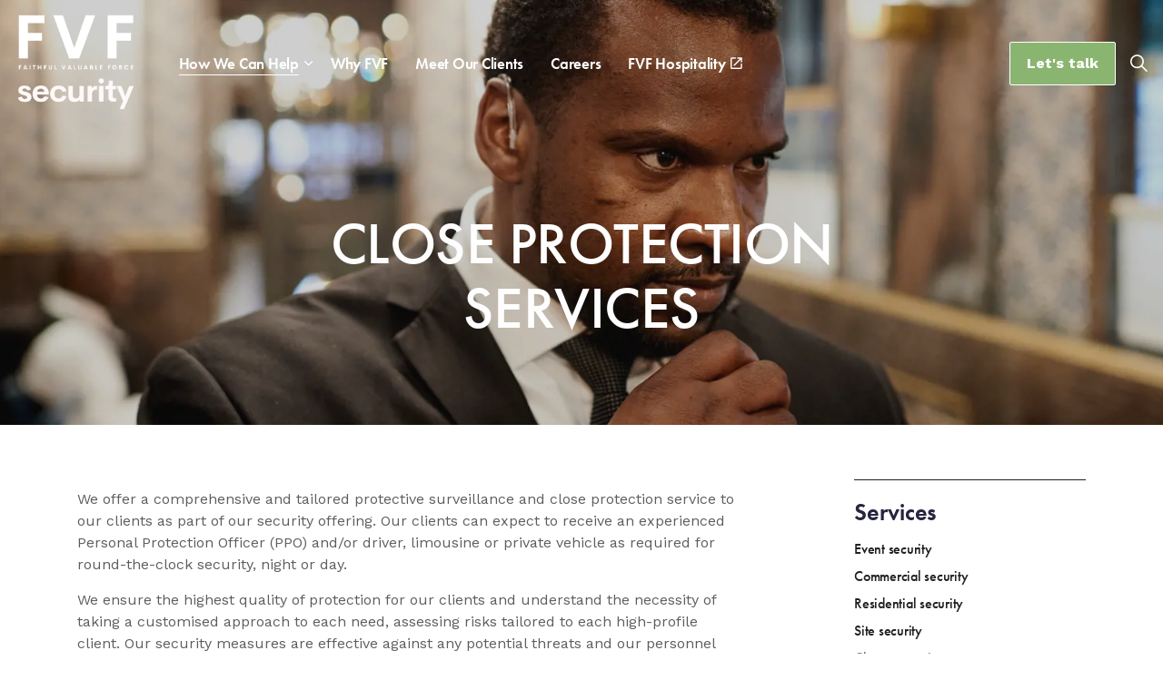

--- FILE ---
content_type: text/html; charset=utf-8
request_url: https://www.fvfsecurity.com/services/close-protection/
body_size: 37272
content:
<!DOCTYPE html>
<html dir="ltr" lang="en" class="no-js usn">
<head>
            <!-- Google Tag Manager -->
        <link rel="dns-prefetch" href="//www.googletagmanager.com">

    <!-- Google Fonts -->
<link rel="dns-prefetch" href="//fonts.googleapis.com">
<link rel="dns-prefetch" href="//fonts.gstatic.com">
    
    <meta charset="utf-8">
    <meta name="viewport" content="width=device-width, initial-scale=1, shrink-to-fit=no, maximum-scale=2">
        <link rel="canonical" href="https://www.fvfsecurity.com/services/close-protection/" />
    <title>Close protection | FVF Security</title>
    <meta name="description" content="We offer a comprehensive and tailored protective surveillance and close protection service to our clients as part of our security offering.">
    <meta name="twitter:card" content="summary_large_image" />
    <meta property="og:type" content="website">
    <meta property="og:title" content="Close protection | FVF Security" />
    <meta property="og:image" content="https://www.fvfsecurity.com/media/4mpkm3jy/screenshot-2023-03-13-at-185759.png" />
    <meta property="og:url" content="https://www.fvfsecurity.com/services/close-protection/" />
    <meta property="og:description" content="We offer a comprehensive and tailored protective surveillance and close protection service to our clients as part of our security offering." />
    <meta property="og:site_name" content="FVF Security" />
    <meta name="robots" content="index,follow">

    




    <link href="/sb/sitebuilder-ltr-css-bundle.css.v1" media="screen" rel="stylesheet" />
<link href="/sb/sitebuilder-css-bundle.css.v1" media="screen" rel="stylesheet" />
<link href="/sb/sitebuilder-css-small-bundle.css.v1" media="screen and (min-width:0) and (max-width:991px)" rel="stylesheet" />
<link href="/sb/sitebuilder-css-large-bundle.css.v1" media="screen and (min-width:992px)" rel="stylesheet" />
<link rel="stylesheet" media="screen" href="/uSkinned/css/generated/e28c7e2f-1b00-41e3-9f46-6c9489547a8c.css?version=638491177351870000" />
<link href="/sb/sitebuilder-css-prnt-bundle.css.v1" media="print" rel="stylesheet" />


            <link rel="shortcut icon" type="image/png" href="/media/ufdn1mg5/screenshot-2023-03-04-at-175012.png?width=32&amp;height=32">
        <link rel="apple-touch-icon" sizes="57x57" href="/media/ufdn1mg5/screenshot-2023-03-04-at-175012.png?width=57&amp;height=57">
        <link rel="apple-touch-icon" sizes="60x60" href="/media/ufdn1mg5/screenshot-2023-03-04-at-175012.png?width=60&amp;height=60">
        <link rel="apple-touch-icon" sizes="72x72" href="/media/ufdn1mg5/screenshot-2023-03-04-at-175012.png?width=72&amp;height=72">
        <link rel="apple-touch-icon" sizes="76x76" href="/media/ufdn1mg5/screenshot-2023-03-04-at-175012.png?width=76&amp;height=76">
        <link rel="apple-touch-icon" sizes="114x114" href="/media/ufdn1mg5/screenshot-2023-03-04-at-175012.png?width=114&amp;height=114">
        <link rel="apple-touch-icon" sizes="120x120" href="/media/ufdn1mg5/screenshot-2023-03-04-at-175012.png?width=120&amp;height=120">
        <link rel="apple-touch-icon" sizes="144x144" href="/media/ufdn1mg5/screenshot-2023-03-04-at-175012.png?width=144&amp;height=144">
        <link rel="apple-touch-icon" sizes="152x152" href="/media/ufdn1mg5/screenshot-2023-03-04-at-175012.png?width=152&amp;height=152">
        <link rel="apple-touch-icon" sizes="180x180" href="/media/ufdn1mg5/screenshot-2023-03-04-at-175012.png?width=180&amp;height=180">
        <link rel="icon" type="image/png" sizes="16x16" href="/media/ufdn1mg5/screenshot-2023-03-04-at-175012.png?width=16&amp;height=16">
        <link rel="icon" type="image/png" sizes="32x32" href="/media/ufdn1mg5/screenshot-2023-03-04-at-175012.png?width=32&amp;height=32">
        <link rel="icon" type="image/png" sizes="96x96" href="/media/ufdn1mg5/screenshot-2023-03-04-at-175012.png?width=96&amp;height=96">
        <link rel="icon" type="image/png" sizes="192x192" href="/media/ufdn1mg5/screenshot-2023-03-04-at-175012.png?width=192&amp;height=192">
        <meta name="msapplication-square70x70logo" content="/media/ufdn1mg5/screenshot-2023-03-04-at-175012.png?width=70&height=70" />
        <meta name="msapplication-square150x150logo" content="/media/ufdn1mg5/screenshot-2023-03-04-at-175012.png?width=150&height=150" />
        <meta name="msapplication-wide310x150logo" content="/media/ufdn1mg5/screenshot-2023-03-04-at-175012.png?width=310&height=150" />
        <meta name="msapplication-square310x310logo" content="/media/ufdn1mg5/screenshot-2023-03-04-at-175012.png?width=310&height=310" />

    
            <script async defer src="https://www.google.com/recaptcha/api.js?render=6LdGVZ0qAAAAABUig5WuuePP4KwaLWQpP5osJ4eA"></script>
        <!-- Google Tag Manager -->
        <script>
        (function(w,d,s,l,i){w[l]=w[l]||[];w[l].push({'gtm.start':
        new Date().getTime(),event:'gtm.js'});var f=d.getElementsByTagName(s)[0],
        j=d.createElement(s),dl=l!='dataLayer'?'&l='+l:'';j.async=true;j.src=
        'https://www.googletagmanager.com/gtm.js?id='+i+dl;f.parentNode.insertBefore(j,f);
        })(window,document,'script','dataLayer','GTM-WB47SKR');</script>
        <!-- End Google Tag Manager -->

</head>
<body 
    
 class="body-bg body-bg-solid header-07-lg header-03-sm show_header-on-scroll-lg show_header-on-scroll-sm directional-icons-chevron     has-secondary-heading-seperator-above transparent-header-lg         content-underline-link-hover footer-underline-link    "

>


            <!-- Google Tag Manager (noscript) -->
        <noscript>
            <iframe src="https://www.googletagmanager.com/ns.html?id=GTM-WB47SKR"
                    height="0" width="0" style="display:none;visibility:hidden"></iframe>
        </noscript>
        <!-- End Google Tag Manager (noscript) -->


    <!-- Skip links -->
    <a class="skip-to-content" id="skip-to-content-link" href="#site-content">Skip to main content</a>
    <a class="skip-to-content" id="skip-to-footer-link" href="#site-footer">Skip to footer</a>
    <!--// Skip links -->

    <!-- Site -->
    <div id="site">

        <!-- Header -->
            <header id="site-header" class="header-bg header-bg-solid" tabindex="-1">
        <div class="container">

            <div class="row">

                    <div id="logo" >
        <a href="/" title="FVF Security">
                    <picture>
                            <source type="image/webp" data-srcset="/media/tkpjzyzo/fvf-security-logo-no-background.png?format=webp">
                        <img src="/media/tkpjzyzo/fvf-security-logo-no-background.png" alt="">
                    </picture>
            <span>FVF Security</span>
        </a>
    </div>



                    <!-- Expand -->
                    <button id="burgerNavStyle" class="expand-header expand-3-bars expand-uneven-lines expand-active-cross" type="button" aria-expanded="false" aria-label="Expand header">
                        <span>Menu</span>
                    </button>
                    <!--// Expand -->

                <!-- Main navigation -->
                        <nav aria-label="Main" class="main nav-dropdown navigation-dropdown-bg navigation-dropdown-bg-solid">
            <ul >
                        <li  class="has-child active">
                            <span>
                                <a href="/services/"  >How We Can Help</a>
                            </span>

                                <button class="expand-subpages" type="button" aria-expanded="false" aria-label="Expand sub pages How We Can Help">
                                    <span aria-hidden="true">Expand sub pages How We Can Help</span>
                                </button>
            <ul >
                        <li  class="no-child ">
                            <span>
                                <a href="/services/event-security/"  >Event security</a>
                            </span>

                        </li>
                        <li  class="no-child ">
                            <span>
                                <a href="/services/commercial-security/"  >Commercial security</a>
                            </span>

                        </li>
                        <li  class="no-child ">
                            <span>
                                <a href="/services/residential-security/"  >Residential security</a>
                            </span>

                        </li>
                        <li  class="no-child ">
                            <span>
                                <a href="/services/site-security/"  >Site security</a>
                            </span>

                        </li>
                        <li  class="no-child active">
                            <span>
                                <a href="/services/close-protection/"  >Close protection services</a>
                            </span>

                        </li>
                        <li  class="no-child ">
                            <span>
                                <a href="/services/health-and-safety-consulting/"  >Health and Safety Consulting</a>
                            </span>

                        </li>
            </ul>
                        </li>
                        <li  class="no-child ">
                            <span>
                                <a href="/about-us/"  >Why FVF</a>
                            </span>

                                <button class="expand-subpages" type="button" aria-expanded="false" aria-label="Expand sub pages Why FVF">
                                    <span aria-hidden="true">Expand sub pages Why FVF</span>
                                </button>
                        </li>
                        <li  class="no-child ">
                            <span>
                                <a href="/clients/"  >Meet Our Clients</a>
                            </span>

                                <button class="expand-subpages" type="button" aria-expanded="false" aria-label="Expand sub pages Meet Our Clients">
                                    <span aria-hidden="true">Expand sub pages Meet Our Clients</span>
                                </button>
                        </li>
                        <li  class="no-child ">
                            <span>
                                <a href="/careers/"  >Careers</a>
                            </span>

                                <button class="expand-subpages" type="button" aria-expanded="false" aria-label="Expand sub pages Careers">
                                    <span aria-hidden="true">Expand sub pages Careers</span>
                                </button>
                        </li>
                        <li  class="no-child ">
                            <span>
                                <a href="https://fvfhospitality.com" target="_blank" rel="noreferrer noopener"  title="Link will open in a new window/tab" >FVF Hospitality<i class="icon usn_ion-md-open after"></i></a>
                            </span>

                                <button class="expand-subpages" type="button" aria-expanded="false" aria-label="Expand sub pages FVF Hospitality">
                                    <span aria-hidden="true">Expand sub pages FVF Hospitality</span>
                                </button>
                        </li>
            </ul>
        </nav>



                <!--// Main navigation -->
                <!-- Secondary navigation -->
                
                <!--// Secondary navigation -->
                <!-- CTA Links -->
                        <nav aria-label="Call to actions" class="cta-links">
                    <a class="btn  base-btn-bg base-btn-bg-solid base-btn-bg-hover-solid base-btn-text base-btn-borders" href="/contact/"  >
                        <span></span>
                        Let's talk
                    </a>
        </nav>

                <!--// CTA Links -->
                <!-- Site search -->
                    <div class="form site-search-form site-search" aria-label="Site search">
            <form role="search" action="/search/" method="get" name="searchForm">
                <fieldset>
                    <div class="form-group">
                        <input type="text" class="form-control" name="search_field" aria-label="Search the site" placeholder="Search the site" value="">
                    </div>
                    <button type="submit" role="button" aria-label="Search" class="btn base-btn-bg base-btn-bg-solid base-btn-bg-hover-solid base-btn-text base-btn-borders btn-search">
                        <span></span>
                        <i aria-hidden="true" class="icon usn_ion-ios-search"></i>
                    </button>
                </fieldset>
            </form>
            <button class="expand-search" data-toggle="collapse" type="button" aria-expanded="false" aria-label="Expand site search">
                <em>Expand Search</em>
                <i aria-hidden="true" class="icon usn_ion-ios-search search-icon"></i>
                <i aria-hidden="true" class="icon usn_ion-md-close close-icon"></i>
            </button>
        </div>

                <!--// Site search -->


            </div>

        </div>
    </header>


        <!--// Header -->
        <!-- Content -->
        <main id="site-content" tabindex="-1">

            
            

    <section class="content component usn_cmp_banner base-bg base-bg-solid  " >  

        <div class="component-inner">


                                <div class="item item_overlay item_medium-banner  c1-bg c1-bg-solid home-banner">

                            <!-- IMAGE -->
                            <div class="image lazyload background-image "  style="background-image:url('/media/fxzl1qhj/fvfsecurity_work_077.jpg?rxy=0.47062575222968595,0.5022874583339754&width=300&height=140&rnd=133223119206870000')"  data-bgset="/media/fxzl1qhj/fvfsecurity_work_077.jpg?rxy=0.47062575222968595,0.5022874583339754&width=1500&height=700&rnd=133223119206870000&format=webp [type:image/webp] | /media/fxzl1qhj/fvfsecurity_work_077.jpg?rxy=0.47062575222968595,0.5022874583339754&width=1500&height=700&rnd=133223119206870000 1x, /media/fxzl1qhj/fvfsecurity_work_077.jpg?rxy=0.47062575222968595,0.5022874583339754&width=3000&height=1400&rnd=133223119206870000&format=webp [type:image/webp] | /media/fxzl1qhj/fvfsecurity_work_077.jpg?rxy=0.47062575222968595,0.5022874583339754&width=3000&height=1400&rnd=133223119206870000 2x" data-sizes="auto"  >

                            </div>
                            <!--// IMAGE -->

                            <div class="inner">
                                <div class="container">
                                    <!-- ROW -->
                                    <div class="row text-center justify-content-center info_align-middle">

                                        <div class="info col">
                                            <div class="d-table">

                                                <div class="d-table-cell">

                                                    <h1 class="heading  c1-heading os-animation"  data-os-animation="fadeInDown" data-os-animation-delay="0.0s" data-os-animation-duration="1.0s" >Close protection services</h1>

                                                </div>
                                            </div>
                                        </div>
                                    </div>
                                    <!--// ROW -->
                                </div>
                            </div>
                    </div>



        </div>
    </section>





    <section class="content component base-bg base-bg-solid"><div class="container">                <div class="in-this-section d-lg-none">
                    <button class="expand-sub" type="button" aria-expanded="false" aria-label="Expand sub pages">In this section<i aria-hidden="true" class="icon usn_ion-md-add after"></i></button>
                <!-- Sub Navigation -->
                <nav aria-label="Sub pages" class="sub">
                    <p class="heading sm">
                        <a href="/services/">
                            Services
                        </a>
                    </p>
            <ul>
                        <li >
                            <span>
                                <a href="/services/event-security/">
Event security                                </a>
                            </span>
                        </li>
                        <li >
                            <span>
                                <a href="/services/commercial-security/">
Commercial security                                </a>
                            </span>
                        </li>
                        <li >
                            <span>
                                <a href="/services/residential-security/">
Residential security                                </a>
                            </span>
                        </li>
                        <li >
                            <span>
                                <a href="/services/site-security/">
Site security                                </a>
                            </span>
                        </li>
                        <li  class="active">
                            <span>
                                <a href="/services/close-protection/">
Close protection                                </a>
                            </span>
                        </li>
                        <li >
                            <span>
                                <a href="/services/health-and-safety-consulting/">
Health and Safety Consulting                                </a>
                            </span>
                        </li>
            </ul>
                </nav>
                <!--// Sub Navigation -->
                </div>

<div class="row justify-content-between">
    <!-- Content column -->
    <div class="content-col left-col col-lg-8 col-12 order-1">

            <section class="content component usn_cmp_text base-bg base-bg-solid  " >  

        <div class="component-inner">



                <div class="info ">

        

        <div class="text base-text " data-os-animation="fadeIn" data-os-animation-delay="0s">
            <p>We offer a comprehensive and tailored protective surveillance and close protection service to our clients as part of our security offering. Our clients can expect to receive an experienced Personal Protection Officer (PPO) and/or driver, limousine or private vehicle as required for round-the-clock security, night or day.</p>
<p>We ensure the highest quality of protection for our clients and understand the necessity of taking a customised approach to each need, assessing risks tailored to each high-profile client. Our security measures are effective against any potential threats and our personnel are highly qualified, accredited and accustomed to handle any situation that may arise. We possess the skills, knowledge, and experience to provide an exceptional service.</p>
        </div>


    </div>


        <!-- Outro -->
        <div class="component-outro row justify-content-center text-center " data-os-animation="fadeIn" data-os-animation-delay="0s" data-os-animation-duration="1.2s">
            <div class="info col">

                

                    <p class="link">
                                <a class="btn btn-lg base-btn-bg base-btn-bg-solid base-btn-bg-hover-solid base-btn-text base-btn-borders" href="/contact/"  >
                                    <span></span>
                                    Contact us for a quote
                                </a>
                    </p>
            </div>
        </div>
        <!--// Outro -->


        </div>
    </section>




    </div>
    <!--// Content column -->
    <!-- Second column -->
    <div class="right-col col-xl-3 col-lg-4 col-12 order-2">
                <!-- Sub Navigation -->
                <nav aria-label="Sub pages" class="sub">
                    <p class="heading sm">
                        <a href="/services/">
                            Services
                        </a>
                    </p>
            <ul>
                        <li >
                            <span>
                                <a href="/services/event-security/">
Event security                                </a>
                            </span>
                        </li>
                        <li >
                            <span>
                                <a href="/services/commercial-security/">
Commercial security                                </a>
                            </span>
                        </li>
                        <li >
                            <span>
                                <a href="/services/residential-security/">
Residential security                                </a>
                            </span>
                        </li>
                        <li >
                            <span>
                                <a href="/services/site-security/">
Site security                                </a>
                            </span>
                        </li>
                        <li  class="active">
                            <span>
                                <a href="/services/close-protection/">
Close protection                                </a>
                            </span>
                        </li>
                        <li >
                            <span>
                                <a href="/services/health-and-safety-consulting/">
Health and Safety Consulting                                </a>
                            </span>
                        </li>
            </ul>
                </nav>
                <!--// Sub Navigation -->


    </div>
    <!--// Second column -->


    </div></div></section> 






                <section class="content component usn_cmp_ctastrip c6-bg c6-bg-solid  " >  

        <div class="component-inner">
                    <div class="container">


                    <!-- ROW -->
        <div class="row justify-content-between align-items-center textAlignmentLeft">

            <div class="info">

                <p class="heading lg c6-heading os-animation"  data-os-animation="fadeIn" data-os-animation-delay="0s" data-os-animation-duration="1.0s" >FVF Hospitality</p>        <p class="secondary-heading lg c6-secondary-heading os-animation"  data-os-animation="fadeIn" data-os-animation-delay="0s" data-os-animation-duration="1.0s" >delivering highly qualified talent across London</p>


                    <div class="text c6-text os-animation" data-os-animation="fadeIn" data-os-animation-delay="0s" data-os-animation-duration="1.0s">
                        <p>Does your business employ professional hospitality services to provide the exceptional level of customer service that your clients deserve? From Back of House and Front of House services such as housekeeping, front desk, concierge, to assistants and managers.</p>
                    </div>

            </div>

                <p class="link os-animation" data-os-animation="fadeIn" data-os-animation-delay="0s" data-os-animation-duration="1.0s">
                            <a class="btn btn-lg base-btn-bg base-btn-bg-solid base-btn-bg-hover-solid base-btn-text base-btn-borders" href="https://fvfhospitality.com/" target="_blank" rel="noreferrer noopener"  title="Link will open in a new window/tab" >
                                <span></span>
                                Find out more at FVF Hospitality<i class="icon usn_ion-md-open after"></i>
                            </a>
                </p>

        </div>
        <!--// ROW -->



                    </div>
        </div>
    </section>


        </main>
        <!--// Content -->
        <!-- Footer -->
                    <footer id="site-footer" class="footer-bg footer-bg-solid" tabindex="-1">

                <!-- Breadcrumb -->
                        <section class="breadcrumb-trail">
            <div class="container">
                <nav aria-label="Breadcrumb">
                    <ol class="breadcrumb" itemscope itemtype="http://schema.org/BreadcrumbList">
                            <li class="breadcrumb-item" itemprop="itemListElement" itemscope itemtype="http://schema.org/ListItem"><a href="/" itemtype="http://schema.org/Thing" itemprop="item"><span itemprop="name"><i class="icon before"></i>FVF Security</span></a><meta itemprop="position" content="1" /></li>
                            <li class="breadcrumb-item" itemprop="itemListElement" itemscope itemtype="http://schema.org/ListItem"><a href="/services/" itemtype="http://schema.org/Thing" itemprop="item"><span itemprop="name"><i class="icon before"></i>Services</span></a><meta itemprop="position" content="2" /></li>

                            <li itemprop="itemListElement" itemscope itemtype="http://schema.org/ListItem" class="breadcrumb-item active" aria-current="page"><span itemprop="name"><i class="icon before"></i>Close protection</span><meta itemprop="position" content="3" /></li>
                    </ol>
                </nav>
            </div>
        </section>

                <!--// Breadcrumb -->

                <div class="container">

                        <!-- Row -->
                        <div class="row listing">

    <div class="item  footer-item   col-lg-4 col-md-4 col-12 col  item_text-below usn_pod_textimage textAlignmentLeft  " data-os-animation="fadeIn" data-os-animation-delay="0s" data-os-animation-duration="0.9s">
            <div class="inner   ">
                    <div class="info ">

                        <p class="heading sm footer-heading " >FVF Security</p>

                            <div class="text footer-text">
                                <p><span>Unit Z, Vincent’s Yard, 23 Alphabet Mews, London, SW9 0FN</span></p>
<p><a rel="noopener" href="tel:+442045774263" target="_blank">+44 (0)204 577 4263</a> or <a rel="noopener" href="tel:+447545593076" target="_blank">+44 (0)754 559 3076</a></p>
<p><a rel="noopener" href="mailto:info@fvfsecurity.com" target="_blank">info@fvfsecurity.com</a></p>
                            </div>

                    </div>
            </div>
    </div>
                                        <div class="item footer-item usn_pod_searchlinks offset-lg-1 offset-md-1 col-lg-3 col-md-3 col-12 col ">
                                                <div class="inner">
                                                    <p class="heading sm footer-heading "  data-os-animation="fadeInUp" data-os-animation-delay="0s" data-os-animation-duration="1.0s" >Search our site</p>            <!-- Site search -->
            <div class="site-search " data-os-animation="fadeInUp" data-os-animation-delay="0s" data-os-animation-duration="1.0s">
                <form role="search" action="/search/" method="get" name="searchForm">
                    <fieldset>
                        <div class="form-group">
                            <input type="text" class="form-control" name="search_field" aria-label="Search the site" placeholder="Search the site" value="">
                        </div>
                        <button type="submit" role="button" aria-label="Search" class="btn base-btn-bg base-btn-bg-hover base-btn-text base-btn-borders btn-search">
                            <span></span>
                            <i aria-hidden="true" class="icon usn_ion-ios-search"></i>
                        </button>
                    </fieldset>
                </form>
            </div>
            <!--// Site search -->
        <!-- Quick Links -->
        <nav aria-label="Quick links" class="quick-links " data-os-animation="fadeInUp" data-os-animation-delay="0s" data-os-animation-duration="1.0s">

            <ul>
                        <li><span><a href="/contact/"  >Contact</a></span></li>
            </ul>
        </nav>
        <!--// Quick Links -->

                                                </div>
                                        </div>
                                        <div class="item footer-item usn_pod_sociallinks offset-lg-1 offset-md-1 col-lg-3 col-md-3 col-12 col ">
                                                <div class="inner">
                                                    <p class="heading sm footer-heading os-animation"  data-os-animation="fadeInDown" data-os-animation-delay="0s" data-os-animation-duration="1.2s" >Connect with us</p>        <nav class="social os-animation" data-os-animation="fadeInDown" data-os-animation-delay="0s" data-os-animation-duration="1.2s" aria-label="Social links">

            <ul>
                        <li>
                            <span>
                                <a href="https://www.instagram.com/fvf_security/" target="_blank" rel="noreferrer noopener"  title="Link will open in a new window/tab" >
                                            <picture>
                                                    <source type="image/webp" data-srcset="/media/xhkh1f3m/instagram.png?format=webp&height=80 1x, /media/xhkh1f3m/instagram.png?format=webp&height=160 2x">
                                                <img class="lazyload" src="/media/xhkh1f3m/instagram.png?height=16" data-srcset="/media/xhkh1f3m/instagram.png?height=80 1x, /media/xhkh1f3m/instagram.png?height=160 2x" alt="">
                                            </picture>
                                </a>
                            </span>
                        </li>
                        <li>
                            <span>
                                <a href="https://www.linkedin.com/company/fvfsecurity-com/?viewAsMember=true" target="_blank" rel="noreferrer noopener"  title="Link will open in a new window/tab" >
                                            <picture>
                                                    <source type="image/webp" data-srcset="/media/e04pcfcy/linkedin.png?format=webp&height=80 1x, /media/e04pcfcy/linkedin.png?format=webp&height=160 2x">
                                                <img class="lazyload" src="/media/e04pcfcy/linkedin.png?height=16" data-srcset="/media/e04pcfcy/linkedin.png?height=80 1x, /media/e04pcfcy/linkedin.png?height=160 2x" alt="">
                                            </picture>
                                </a>
                            </span>
                        </li>
                        <li>
                            <span>
                                <a href="https://www.facebook.com/profile.php?id=100091383061258" target="_blank" rel="noreferrer noopener"  title="Link will open in a new window/tab" >
                                            <picture>
                                                    <source type="image/webp" data-srcset="/media/4i0hhx1g/facebook.png?format=webp&height=80 1x, /media/4i0hhx1g/facebook.png?format=webp&height=160 2x">
                                                <img class="lazyload" src="/media/4i0hhx1g/facebook.png?height=16" data-srcset="/media/4i0hhx1g/facebook.png?height=80 1x, /media/4i0hhx1g/facebook.png?height=160 2x" alt="">
                                            </picture>
                                </a>
                            </span>
                        </li>
            </ul>
        </nav>

                                                </div>
                                        </div>
                                        <div class="item footer-item usn_pod_image offset-lg-1 offset-md-1 col-lg-3 col-md-3 col-12 col ">
                                                <div class="inner">
                                                            <div class="image " data-os-animation="fadeIn" data-os-animation-delay="0s" data-os-animation-duration="1.2s">

                        <picture>
                    <source type="image/webp" data-srcset="/media/ccyplfro/ias.png?width=705&amp;height=260&format=webp 1x, /media/ccyplfro/ias.png?width=1410&amp;height=521&format=webp 2x" width="705" height="260">
                <img class="lazyload" src="/media/ccyplfro/ias.png?width=141&amp;height=52" width="705" height="260" data-srcset="/media/ccyplfro/ias.png?width=705&amp;height=260 1x, /media/ccyplfro/ias.png?width=1410&amp;height=521 2x" alt="">
            </picture>



        </div>

                                                </div>
                                        </div>
                                        <div class="item footer-item usn_pod_image   col-lg-4 col-md-4 col-12 col ">
                                                <div class="inner">
                                                            <div class="image " data-os-animation="fadeIn" data-os-animation-delay="0s" data-os-animation-duration="1.2s">

                        <picture>
                    <source type="image/webp" data-srcset="/media/i3fndagn/501410-logo-1570180724.jpg?width=2389&amp;height=423&format=webp 1x, /media/i3fndagn/501410-logo-1570180724.jpg?width=4779&amp;height=847&format=webp 2x" width="2389" height="423">
                <img class="lazyload" src="/media/i3fndagn/501410-logo-1570180724.jpg?width=477&amp;height=84" width="2389" height="423" data-srcset="/media/i3fndagn/501410-logo-1570180724.jpg?width=2389&amp;height=423 1x, /media/i3fndagn/501410-logo-1570180724.jpg?width=4779&amp;height=847 2x" alt="">
            </picture>



        </div>

                                                </div>
                                        </div>
                                        <div class="item footer-item usn_pod_image   col-lg-3 col-md-3 col-12 col ">
                                                <div class="inner">
                                                            <div class="image " data-os-animation="fadeIn" data-os-animation-delay="0s" data-os-animation-duration="1.2s">

                        <picture>
                    <source type="image/webp" data-srcset="/media/3r3f4vdn/ssip.png?width=705&amp;height=260&format=webp 1x, /media/3r3f4vdn/ssip.png?width=1410&amp;height=521&format=webp 2x" width="705" height="260">
                <img class="lazyload" src="/media/3r3f4vdn/ssip.png?width=141&amp;height=52" width="705" height="260" data-srcset="/media/3r3f4vdn/ssip.png?width=705&amp;height=260 1x, /media/3r3f4vdn/ssip.png?width=1410&amp;height=521 2x" alt="">
            </picture>



        </div>

                                                </div>
                                        </div>

                        </div>
                        <!--// Row -->
                    <!-- Row -->
                    <div class="row">

                        <div class="col">
                            <nav aria-label="Footer" class="footer-navigation">
                                <ul>
                                    <li><div>&copy; 2025 FVF Security Company Ltd. Registered number: 05554530.</div></li>
                                    
                                    <li class="site-credit">
                                        <div>Website design and build: </div>
                                        <span><a target="_blank" rel="noopener" title="Link will open in a new window/tab" href="https://plan9.co.uk">Plan 9</a></span>
                                    </li>
                                </ul>
                            </nav>
                        </div>

                    </div>
                    <!--// Row -->

                    

                </div>
            </footer>

        <!--// Footer -->

    </div>
    <!--// Site -->

    
    




<script src="/sb/sitebuilder-js-bundle.js.v1" type="text/javascript"></script>





    
    

    

</body>
<!--
    ____        _ ____              _ __  __             _____ __   _                      __
   / __ )__  __(_) / /_   _      __(_) /_/ /_     __  __/ ___// /__(_)___  ____  ___  ____/ /
  / __  / / / / / / __/  | | /| / / / __/ __ \   / / / /\__ \/ //_/ / __ \/ __ \/ _ \/ __  /
 / /_/ / /_/ / / / /_    | |/ |/ / / /_/ / / /  / /_/ /___/ / ,< / / / / / / / /  __/ /_/ /
/_____/\__,_/_/_/\__/    |__/|__/_/\__/_/ /_/   \__,_//____/_/|_/_/_/ /_/_/ /_/\___/\__,_/

Find out more at uSkinned.net

-->
</html>


--- FILE ---
content_type: text/html; charset=utf-8
request_url: https://www.google.com/recaptcha/api2/anchor?ar=1&k=6LdGVZ0qAAAAABUig5WuuePP4KwaLWQpP5osJ4eA&co=aHR0cHM6Ly93d3cuZnZmc2VjdXJpdHkuY29tOjQ0Mw..&hl=en&v=7gg7H51Q-naNfhmCP3_R47ho&size=invisible&anchor-ms=20000&execute-ms=30000&cb=r64w5whk5kxb
body_size: 48258
content:
<!DOCTYPE HTML><html dir="ltr" lang="en"><head><meta http-equiv="Content-Type" content="text/html; charset=UTF-8">
<meta http-equiv="X-UA-Compatible" content="IE=edge">
<title>reCAPTCHA</title>
<style type="text/css">
/* cyrillic-ext */
@font-face {
  font-family: 'Roboto';
  font-style: normal;
  font-weight: 400;
  font-stretch: 100%;
  src: url(//fonts.gstatic.com/s/roboto/v48/KFO7CnqEu92Fr1ME7kSn66aGLdTylUAMa3GUBHMdazTgWw.woff2) format('woff2');
  unicode-range: U+0460-052F, U+1C80-1C8A, U+20B4, U+2DE0-2DFF, U+A640-A69F, U+FE2E-FE2F;
}
/* cyrillic */
@font-face {
  font-family: 'Roboto';
  font-style: normal;
  font-weight: 400;
  font-stretch: 100%;
  src: url(//fonts.gstatic.com/s/roboto/v48/KFO7CnqEu92Fr1ME7kSn66aGLdTylUAMa3iUBHMdazTgWw.woff2) format('woff2');
  unicode-range: U+0301, U+0400-045F, U+0490-0491, U+04B0-04B1, U+2116;
}
/* greek-ext */
@font-face {
  font-family: 'Roboto';
  font-style: normal;
  font-weight: 400;
  font-stretch: 100%;
  src: url(//fonts.gstatic.com/s/roboto/v48/KFO7CnqEu92Fr1ME7kSn66aGLdTylUAMa3CUBHMdazTgWw.woff2) format('woff2');
  unicode-range: U+1F00-1FFF;
}
/* greek */
@font-face {
  font-family: 'Roboto';
  font-style: normal;
  font-weight: 400;
  font-stretch: 100%;
  src: url(//fonts.gstatic.com/s/roboto/v48/KFO7CnqEu92Fr1ME7kSn66aGLdTylUAMa3-UBHMdazTgWw.woff2) format('woff2');
  unicode-range: U+0370-0377, U+037A-037F, U+0384-038A, U+038C, U+038E-03A1, U+03A3-03FF;
}
/* math */
@font-face {
  font-family: 'Roboto';
  font-style: normal;
  font-weight: 400;
  font-stretch: 100%;
  src: url(//fonts.gstatic.com/s/roboto/v48/KFO7CnqEu92Fr1ME7kSn66aGLdTylUAMawCUBHMdazTgWw.woff2) format('woff2');
  unicode-range: U+0302-0303, U+0305, U+0307-0308, U+0310, U+0312, U+0315, U+031A, U+0326-0327, U+032C, U+032F-0330, U+0332-0333, U+0338, U+033A, U+0346, U+034D, U+0391-03A1, U+03A3-03A9, U+03B1-03C9, U+03D1, U+03D5-03D6, U+03F0-03F1, U+03F4-03F5, U+2016-2017, U+2034-2038, U+203C, U+2040, U+2043, U+2047, U+2050, U+2057, U+205F, U+2070-2071, U+2074-208E, U+2090-209C, U+20D0-20DC, U+20E1, U+20E5-20EF, U+2100-2112, U+2114-2115, U+2117-2121, U+2123-214F, U+2190, U+2192, U+2194-21AE, U+21B0-21E5, U+21F1-21F2, U+21F4-2211, U+2213-2214, U+2216-22FF, U+2308-230B, U+2310, U+2319, U+231C-2321, U+2336-237A, U+237C, U+2395, U+239B-23B7, U+23D0, U+23DC-23E1, U+2474-2475, U+25AF, U+25B3, U+25B7, U+25BD, U+25C1, U+25CA, U+25CC, U+25FB, U+266D-266F, U+27C0-27FF, U+2900-2AFF, U+2B0E-2B11, U+2B30-2B4C, U+2BFE, U+3030, U+FF5B, U+FF5D, U+1D400-1D7FF, U+1EE00-1EEFF;
}
/* symbols */
@font-face {
  font-family: 'Roboto';
  font-style: normal;
  font-weight: 400;
  font-stretch: 100%;
  src: url(//fonts.gstatic.com/s/roboto/v48/KFO7CnqEu92Fr1ME7kSn66aGLdTylUAMaxKUBHMdazTgWw.woff2) format('woff2');
  unicode-range: U+0001-000C, U+000E-001F, U+007F-009F, U+20DD-20E0, U+20E2-20E4, U+2150-218F, U+2190, U+2192, U+2194-2199, U+21AF, U+21E6-21F0, U+21F3, U+2218-2219, U+2299, U+22C4-22C6, U+2300-243F, U+2440-244A, U+2460-24FF, U+25A0-27BF, U+2800-28FF, U+2921-2922, U+2981, U+29BF, U+29EB, U+2B00-2BFF, U+4DC0-4DFF, U+FFF9-FFFB, U+10140-1018E, U+10190-1019C, U+101A0, U+101D0-101FD, U+102E0-102FB, U+10E60-10E7E, U+1D2C0-1D2D3, U+1D2E0-1D37F, U+1F000-1F0FF, U+1F100-1F1AD, U+1F1E6-1F1FF, U+1F30D-1F30F, U+1F315, U+1F31C, U+1F31E, U+1F320-1F32C, U+1F336, U+1F378, U+1F37D, U+1F382, U+1F393-1F39F, U+1F3A7-1F3A8, U+1F3AC-1F3AF, U+1F3C2, U+1F3C4-1F3C6, U+1F3CA-1F3CE, U+1F3D4-1F3E0, U+1F3ED, U+1F3F1-1F3F3, U+1F3F5-1F3F7, U+1F408, U+1F415, U+1F41F, U+1F426, U+1F43F, U+1F441-1F442, U+1F444, U+1F446-1F449, U+1F44C-1F44E, U+1F453, U+1F46A, U+1F47D, U+1F4A3, U+1F4B0, U+1F4B3, U+1F4B9, U+1F4BB, U+1F4BF, U+1F4C8-1F4CB, U+1F4D6, U+1F4DA, U+1F4DF, U+1F4E3-1F4E6, U+1F4EA-1F4ED, U+1F4F7, U+1F4F9-1F4FB, U+1F4FD-1F4FE, U+1F503, U+1F507-1F50B, U+1F50D, U+1F512-1F513, U+1F53E-1F54A, U+1F54F-1F5FA, U+1F610, U+1F650-1F67F, U+1F687, U+1F68D, U+1F691, U+1F694, U+1F698, U+1F6AD, U+1F6B2, U+1F6B9-1F6BA, U+1F6BC, U+1F6C6-1F6CF, U+1F6D3-1F6D7, U+1F6E0-1F6EA, U+1F6F0-1F6F3, U+1F6F7-1F6FC, U+1F700-1F7FF, U+1F800-1F80B, U+1F810-1F847, U+1F850-1F859, U+1F860-1F887, U+1F890-1F8AD, U+1F8B0-1F8BB, U+1F8C0-1F8C1, U+1F900-1F90B, U+1F93B, U+1F946, U+1F984, U+1F996, U+1F9E9, U+1FA00-1FA6F, U+1FA70-1FA7C, U+1FA80-1FA89, U+1FA8F-1FAC6, U+1FACE-1FADC, U+1FADF-1FAE9, U+1FAF0-1FAF8, U+1FB00-1FBFF;
}
/* vietnamese */
@font-face {
  font-family: 'Roboto';
  font-style: normal;
  font-weight: 400;
  font-stretch: 100%;
  src: url(//fonts.gstatic.com/s/roboto/v48/KFO7CnqEu92Fr1ME7kSn66aGLdTylUAMa3OUBHMdazTgWw.woff2) format('woff2');
  unicode-range: U+0102-0103, U+0110-0111, U+0128-0129, U+0168-0169, U+01A0-01A1, U+01AF-01B0, U+0300-0301, U+0303-0304, U+0308-0309, U+0323, U+0329, U+1EA0-1EF9, U+20AB;
}
/* latin-ext */
@font-face {
  font-family: 'Roboto';
  font-style: normal;
  font-weight: 400;
  font-stretch: 100%;
  src: url(//fonts.gstatic.com/s/roboto/v48/KFO7CnqEu92Fr1ME7kSn66aGLdTylUAMa3KUBHMdazTgWw.woff2) format('woff2');
  unicode-range: U+0100-02BA, U+02BD-02C5, U+02C7-02CC, U+02CE-02D7, U+02DD-02FF, U+0304, U+0308, U+0329, U+1D00-1DBF, U+1E00-1E9F, U+1EF2-1EFF, U+2020, U+20A0-20AB, U+20AD-20C0, U+2113, U+2C60-2C7F, U+A720-A7FF;
}
/* latin */
@font-face {
  font-family: 'Roboto';
  font-style: normal;
  font-weight: 400;
  font-stretch: 100%;
  src: url(//fonts.gstatic.com/s/roboto/v48/KFO7CnqEu92Fr1ME7kSn66aGLdTylUAMa3yUBHMdazQ.woff2) format('woff2');
  unicode-range: U+0000-00FF, U+0131, U+0152-0153, U+02BB-02BC, U+02C6, U+02DA, U+02DC, U+0304, U+0308, U+0329, U+2000-206F, U+20AC, U+2122, U+2191, U+2193, U+2212, U+2215, U+FEFF, U+FFFD;
}
/* cyrillic-ext */
@font-face {
  font-family: 'Roboto';
  font-style: normal;
  font-weight: 500;
  font-stretch: 100%;
  src: url(//fonts.gstatic.com/s/roboto/v48/KFO7CnqEu92Fr1ME7kSn66aGLdTylUAMa3GUBHMdazTgWw.woff2) format('woff2');
  unicode-range: U+0460-052F, U+1C80-1C8A, U+20B4, U+2DE0-2DFF, U+A640-A69F, U+FE2E-FE2F;
}
/* cyrillic */
@font-face {
  font-family: 'Roboto';
  font-style: normal;
  font-weight: 500;
  font-stretch: 100%;
  src: url(//fonts.gstatic.com/s/roboto/v48/KFO7CnqEu92Fr1ME7kSn66aGLdTylUAMa3iUBHMdazTgWw.woff2) format('woff2');
  unicode-range: U+0301, U+0400-045F, U+0490-0491, U+04B0-04B1, U+2116;
}
/* greek-ext */
@font-face {
  font-family: 'Roboto';
  font-style: normal;
  font-weight: 500;
  font-stretch: 100%;
  src: url(//fonts.gstatic.com/s/roboto/v48/KFO7CnqEu92Fr1ME7kSn66aGLdTylUAMa3CUBHMdazTgWw.woff2) format('woff2');
  unicode-range: U+1F00-1FFF;
}
/* greek */
@font-face {
  font-family: 'Roboto';
  font-style: normal;
  font-weight: 500;
  font-stretch: 100%;
  src: url(//fonts.gstatic.com/s/roboto/v48/KFO7CnqEu92Fr1ME7kSn66aGLdTylUAMa3-UBHMdazTgWw.woff2) format('woff2');
  unicode-range: U+0370-0377, U+037A-037F, U+0384-038A, U+038C, U+038E-03A1, U+03A3-03FF;
}
/* math */
@font-face {
  font-family: 'Roboto';
  font-style: normal;
  font-weight: 500;
  font-stretch: 100%;
  src: url(//fonts.gstatic.com/s/roboto/v48/KFO7CnqEu92Fr1ME7kSn66aGLdTylUAMawCUBHMdazTgWw.woff2) format('woff2');
  unicode-range: U+0302-0303, U+0305, U+0307-0308, U+0310, U+0312, U+0315, U+031A, U+0326-0327, U+032C, U+032F-0330, U+0332-0333, U+0338, U+033A, U+0346, U+034D, U+0391-03A1, U+03A3-03A9, U+03B1-03C9, U+03D1, U+03D5-03D6, U+03F0-03F1, U+03F4-03F5, U+2016-2017, U+2034-2038, U+203C, U+2040, U+2043, U+2047, U+2050, U+2057, U+205F, U+2070-2071, U+2074-208E, U+2090-209C, U+20D0-20DC, U+20E1, U+20E5-20EF, U+2100-2112, U+2114-2115, U+2117-2121, U+2123-214F, U+2190, U+2192, U+2194-21AE, U+21B0-21E5, U+21F1-21F2, U+21F4-2211, U+2213-2214, U+2216-22FF, U+2308-230B, U+2310, U+2319, U+231C-2321, U+2336-237A, U+237C, U+2395, U+239B-23B7, U+23D0, U+23DC-23E1, U+2474-2475, U+25AF, U+25B3, U+25B7, U+25BD, U+25C1, U+25CA, U+25CC, U+25FB, U+266D-266F, U+27C0-27FF, U+2900-2AFF, U+2B0E-2B11, U+2B30-2B4C, U+2BFE, U+3030, U+FF5B, U+FF5D, U+1D400-1D7FF, U+1EE00-1EEFF;
}
/* symbols */
@font-face {
  font-family: 'Roboto';
  font-style: normal;
  font-weight: 500;
  font-stretch: 100%;
  src: url(//fonts.gstatic.com/s/roboto/v48/KFO7CnqEu92Fr1ME7kSn66aGLdTylUAMaxKUBHMdazTgWw.woff2) format('woff2');
  unicode-range: U+0001-000C, U+000E-001F, U+007F-009F, U+20DD-20E0, U+20E2-20E4, U+2150-218F, U+2190, U+2192, U+2194-2199, U+21AF, U+21E6-21F0, U+21F3, U+2218-2219, U+2299, U+22C4-22C6, U+2300-243F, U+2440-244A, U+2460-24FF, U+25A0-27BF, U+2800-28FF, U+2921-2922, U+2981, U+29BF, U+29EB, U+2B00-2BFF, U+4DC0-4DFF, U+FFF9-FFFB, U+10140-1018E, U+10190-1019C, U+101A0, U+101D0-101FD, U+102E0-102FB, U+10E60-10E7E, U+1D2C0-1D2D3, U+1D2E0-1D37F, U+1F000-1F0FF, U+1F100-1F1AD, U+1F1E6-1F1FF, U+1F30D-1F30F, U+1F315, U+1F31C, U+1F31E, U+1F320-1F32C, U+1F336, U+1F378, U+1F37D, U+1F382, U+1F393-1F39F, U+1F3A7-1F3A8, U+1F3AC-1F3AF, U+1F3C2, U+1F3C4-1F3C6, U+1F3CA-1F3CE, U+1F3D4-1F3E0, U+1F3ED, U+1F3F1-1F3F3, U+1F3F5-1F3F7, U+1F408, U+1F415, U+1F41F, U+1F426, U+1F43F, U+1F441-1F442, U+1F444, U+1F446-1F449, U+1F44C-1F44E, U+1F453, U+1F46A, U+1F47D, U+1F4A3, U+1F4B0, U+1F4B3, U+1F4B9, U+1F4BB, U+1F4BF, U+1F4C8-1F4CB, U+1F4D6, U+1F4DA, U+1F4DF, U+1F4E3-1F4E6, U+1F4EA-1F4ED, U+1F4F7, U+1F4F9-1F4FB, U+1F4FD-1F4FE, U+1F503, U+1F507-1F50B, U+1F50D, U+1F512-1F513, U+1F53E-1F54A, U+1F54F-1F5FA, U+1F610, U+1F650-1F67F, U+1F687, U+1F68D, U+1F691, U+1F694, U+1F698, U+1F6AD, U+1F6B2, U+1F6B9-1F6BA, U+1F6BC, U+1F6C6-1F6CF, U+1F6D3-1F6D7, U+1F6E0-1F6EA, U+1F6F0-1F6F3, U+1F6F7-1F6FC, U+1F700-1F7FF, U+1F800-1F80B, U+1F810-1F847, U+1F850-1F859, U+1F860-1F887, U+1F890-1F8AD, U+1F8B0-1F8BB, U+1F8C0-1F8C1, U+1F900-1F90B, U+1F93B, U+1F946, U+1F984, U+1F996, U+1F9E9, U+1FA00-1FA6F, U+1FA70-1FA7C, U+1FA80-1FA89, U+1FA8F-1FAC6, U+1FACE-1FADC, U+1FADF-1FAE9, U+1FAF0-1FAF8, U+1FB00-1FBFF;
}
/* vietnamese */
@font-face {
  font-family: 'Roboto';
  font-style: normal;
  font-weight: 500;
  font-stretch: 100%;
  src: url(//fonts.gstatic.com/s/roboto/v48/KFO7CnqEu92Fr1ME7kSn66aGLdTylUAMa3OUBHMdazTgWw.woff2) format('woff2');
  unicode-range: U+0102-0103, U+0110-0111, U+0128-0129, U+0168-0169, U+01A0-01A1, U+01AF-01B0, U+0300-0301, U+0303-0304, U+0308-0309, U+0323, U+0329, U+1EA0-1EF9, U+20AB;
}
/* latin-ext */
@font-face {
  font-family: 'Roboto';
  font-style: normal;
  font-weight: 500;
  font-stretch: 100%;
  src: url(//fonts.gstatic.com/s/roboto/v48/KFO7CnqEu92Fr1ME7kSn66aGLdTylUAMa3KUBHMdazTgWw.woff2) format('woff2');
  unicode-range: U+0100-02BA, U+02BD-02C5, U+02C7-02CC, U+02CE-02D7, U+02DD-02FF, U+0304, U+0308, U+0329, U+1D00-1DBF, U+1E00-1E9F, U+1EF2-1EFF, U+2020, U+20A0-20AB, U+20AD-20C0, U+2113, U+2C60-2C7F, U+A720-A7FF;
}
/* latin */
@font-face {
  font-family: 'Roboto';
  font-style: normal;
  font-weight: 500;
  font-stretch: 100%;
  src: url(//fonts.gstatic.com/s/roboto/v48/KFO7CnqEu92Fr1ME7kSn66aGLdTylUAMa3yUBHMdazQ.woff2) format('woff2');
  unicode-range: U+0000-00FF, U+0131, U+0152-0153, U+02BB-02BC, U+02C6, U+02DA, U+02DC, U+0304, U+0308, U+0329, U+2000-206F, U+20AC, U+2122, U+2191, U+2193, U+2212, U+2215, U+FEFF, U+FFFD;
}
/* cyrillic-ext */
@font-face {
  font-family: 'Roboto';
  font-style: normal;
  font-weight: 900;
  font-stretch: 100%;
  src: url(//fonts.gstatic.com/s/roboto/v48/KFO7CnqEu92Fr1ME7kSn66aGLdTylUAMa3GUBHMdazTgWw.woff2) format('woff2');
  unicode-range: U+0460-052F, U+1C80-1C8A, U+20B4, U+2DE0-2DFF, U+A640-A69F, U+FE2E-FE2F;
}
/* cyrillic */
@font-face {
  font-family: 'Roboto';
  font-style: normal;
  font-weight: 900;
  font-stretch: 100%;
  src: url(//fonts.gstatic.com/s/roboto/v48/KFO7CnqEu92Fr1ME7kSn66aGLdTylUAMa3iUBHMdazTgWw.woff2) format('woff2');
  unicode-range: U+0301, U+0400-045F, U+0490-0491, U+04B0-04B1, U+2116;
}
/* greek-ext */
@font-face {
  font-family: 'Roboto';
  font-style: normal;
  font-weight: 900;
  font-stretch: 100%;
  src: url(//fonts.gstatic.com/s/roboto/v48/KFO7CnqEu92Fr1ME7kSn66aGLdTylUAMa3CUBHMdazTgWw.woff2) format('woff2');
  unicode-range: U+1F00-1FFF;
}
/* greek */
@font-face {
  font-family: 'Roboto';
  font-style: normal;
  font-weight: 900;
  font-stretch: 100%;
  src: url(//fonts.gstatic.com/s/roboto/v48/KFO7CnqEu92Fr1ME7kSn66aGLdTylUAMa3-UBHMdazTgWw.woff2) format('woff2');
  unicode-range: U+0370-0377, U+037A-037F, U+0384-038A, U+038C, U+038E-03A1, U+03A3-03FF;
}
/* math */
@font-face {
  font-family: 'Roboto';
  font-style: normal;
  font-weight: 900;
  font-stretch: 100%;
  src: url(//fonts.gstatic.com/s/roboto/v48/KFO7CnqEu92Fr1ME7kSn66aGLdTylUAMawCUBHMdazTgWw.woff2) format('woff2');
  unicode-range: U+0302-0303, U+0305, U+0307-0308, U+0310, U+0312, U+0315, U+031A, U+0326-0327, U+032C, U+032F-0330, U+0332-0333, U+0338, U+033A, U+0346, U+034D, U+0391-03A1, U+03A3-03A9, U+03B1-03C9, U+03D1, U+03D5-03D6, U+03F0-03F1, U+03F4-03F5, U+2016-2017, U+2034-2038, U+203C, U+2040, U+2043, U+2047, U+2050, U+2057, U+205F, U+2070-2071, U+2074-208E, U+2090-209C, U+20D0-20DC, U+20E1, U+20E5-20EF, U+2100-2112, U+2114-2115, U+2117-2121, U+2123-214F, U+2190, U+2192, U+2194-21AE, U+21B0-21E5, U+21F1-21F2, U+21F4-2211, U+2213-2214, U+2216-22FF, U+2308-230B, U+2310, U+2319, U+231C-2321, U+2336-237A, U+237C, U+2395, U+239B-23B7, U+23D0, U+23DC-23E1, U+2474-2475, U+25AF, U+25B3, U+25B7, U+25BD, U+25C1, U+25CA, U+25CC, U+25FB, U+266D-266F, U+27C0-27FF, U+2900-2AFF, U+2B0E-2B11, U+2B30-2B4C, U+2BFE, U+3030, U+FF5B, U+FF5D, U+1D400-1D7FF, U+1EE00-1EEFF;
}
/* symbols */
@font-face {
  font-family: 'Roboto';
  font-style: normal;
  font-weight: 900;
  font-stretch: 100%;
  src: url(//fonts.gstatic.com/s/roboto/v48/KFO7CnqEu92Fr1ME7kSn66aGLdTylUAMaxKUBHMdazTgWw.woff2) format('woff2');
  unicode-range: U+0001-000C, U+000E-001F, U+007F-009F, U+20DD-20E0, U+20E2-20E4, U+2150-218F, U+2190, U+2192, U+2194-2199, U+21AF, U+21E6-21F0, U+21F3, U+2218-2219, U+2299, U+22C4-22C6, U+2300-243F, U+2440-244A, U+2460-24FF, U+25A0-27BF, U+2800-28FF, U+2921-2922, U+2981, U+29BF, U+29EB, U+2B00-2BFF, U+4DC0-4DFF, U+FFF9-FFFB, U+10140-1018E, U+10190-1019C, U+101A0, U+101D0-101FD, U+102E0-102FB, U+10E60-10E7E, U+1D2C0-1D2D3, U+1D2E0-1D37F, U+1F000-1F0FF, U+1F100-1F1AD, U+1F1E6-1F1FF, U+1F30D-1F30F, U+1F315, U+1F31C, U+1F31E, U+1F320-1F32C, U+1F336, U+1F378, U+1F37D, U+1F382, U+1F393-1F39F, U+1F3A7-1F3A8, U+1F3AC-1F3AF, U+1F3C2, U+1F3C4-1F3C6, U+1F3CA-1F3CE, U+1F3D4-1F3E0, U+1F3ED, U+1F3F1-1F3F3, U+1F3F5-1F3F7, U+1F408, U+1F415, U+1F41F, U+1F426, U+1F43F, U+1F441-1F442, U+1F444, U+1F446-1F449, U+1F44C-1F44E, U+1F453, U+1F46A, U+1F47D, U+1F4A3, U+1F4B0, U+1F4B3, U+1F4B9, U+1F4BB, U+1F4BF, U+1F4C8-1F4CB, U+1F4D6, U+1F4DA, U+1F4DF, U+1F4E3-1F4E6, U+1F4EA-1F4ED, U+1F4F7, U+1F4F9-1F4FB, U+1F4FD-1F4FE, U+1F503, U+1F507-1F50B, U+1F50D, U+1F512-1F513, U+1F53E-1F54A, U+1F54F-1F5FA, U+1F610, U+1F650-1F67F, U+1F687, U+1F68D, U+1F691, U+1F694, U+1F698, U+1F6AD, U+1F6B2, U+1F6B9-1F6BA, U+1F6BC, U+1F6C6-1F6CF, U+1F6D3-1F6D7, U+1F6E0-1F6EA, U+1F6F0-1F6F3, U+1F6F7-1F6FC, U+1F700-1F7FF, U+1F800-1F80B, U+1F810-1F847, U+1F850-1F859, U+1F860-1F887, U+1F890-1F8AD, U+1F8B0-1F8BB, U+1F8C0-1F8C1, U+1F900-1F90B, U+1F93B, U+1F946, U+1F984, U+1F996, U+1F9E9, U+1FA00-1FA6F, U+1FA70-1FA7C, U+1FA80-1FA89, U+1FA8F-1FAC6, U+1FACE-1FADC, U+1FADF-1FAE9, U+1FAF0-1FAF8, U+1FB00-1FBFF;
}
/* vietnamese */
@font-face {
  font-family: 'Roboto';
  font-style: normal;
  font-weight: 900;
  font-stretch: 100%;
  src: url(//fonts.gstatic.com/s/roboto/v48/KFO7CnqEu92Fr1ME7kSn66aGLdTylUAMa3OUBHMdazTgWw.woff2) format('woff2');
  unicode-range: U+0102-0103, U+0110-0111, U+0128-0129, U+0168-0169, U+01A0-01A1, U+01AF-01B0, U+0300-0301, U+0303-0304, U+0308-0309, U+0323, U+0329, U+1EA0-1EF9, U+20AB;
}
/* latin-ext */
@font-face {
  font-family: 'Roboto';
  font-style: normal;
  font-weight: 900;
  font-stretch: 100%;
  src: url(//fonts.gstatic.com/s/roboto/v48/KFO7CnqEu92Fr1ME7kSn66aGLdTylUAMa3KUBHMdazTgWw.woff2) format('woff2');
  unicode-range: U+0100-02BA, U+02BD-02C5, U+02C7-02CC, U+02CE-02D7, U+02DD-02FF, U+0304, U+0308, U+0329, U+1D00-1DBF, U+1E00-1E9F, U+1EF2-1EFF, U+2020, U+20A0-20AB, U+20AD-20C0, U+2113, U+2C60-2C7F, U+A720-A7FF;
}
/* latin */
@font-face {
  font-family: 'Roboto';
  font-style: normal;
  font-weight: 900;
  font-stretch: 100%;
  src: url(//fonts.gstatic.com/s/roboto/v48/KFO7CnqEu92Fr1ME7kSn66aGLdTylUAMa3yUBHMdazQ.woff2) format('woff2');
  unicode-range: U+0000-00FF, U+0131, U+0152-0153, U+02BB-02BC, U+02C6, U+02DA, U+02DC, U+0304, U+0308, U+0329, U+2000-206F, U+20AC, U+2122, U+2191, U+2193, U+2212, U+2215, U+FEFF, U+FFFD;
}

</style>
<link rel="stylesheet" type="text/css" href="https://www.gstatic.com/recaptcha/releases/7gg7H51Q-naNfhmCP3_R47ho/styles__ltr.css">
<script nonce="JW6zhvNkGI9-dfcaF9gG8A" type="text/javascript">window['__recaptcha_api'] = 'https://www.google.com/recaptcha/api2/';</script>
<script type="text/javascript" src="https://www.gstatic.com/recaptcha/releases/7gg7H51Q-naNfhmCP3_R47ho/recaptcha__en.js" nonce="JW6zhvNkGI9-dfcaF9gG8A">
      
    </script></head>
<body><div id="rc-anchor-alert" class="rc-anchor-alert"></div>
<input type="hidden" id="recaptcha-token" value="[base64]">
<script type="text/javascript" nonce="JW6zhvNkGI9-dfcaF9gG8A">
      recaptcha.anchor.Main.init("[\x22ainput\x22,[\x22bgdata\x22,\x22\x22,\[base64]/[base64]/[base64]/KE4oMTI0LHYsdi5HKSxMWihsLHYpKTpOKDEyNCx2LGwpLFYpLHYpLFQpKSxGKDE3MSx2KX0scjc9ZnVuY3Rpb24obCl7cmV0dXJuIGx9LEM9ZnVuY3Rpb24obCxWLHYpe04odixsLFYpLFZbYWtdPTI3OTZ9LG49ZnVuY3Rpb24obCxWKXtWLlg9KChWLlg/[base64]/[base64]/[base64]/[base64]/[base64]/[base64]/[base64]/[base64]/[base64]/[base64]/[base64]\\u003d\x22,\[base64]\\u003d\\u003d\x22,\x22eBVAw44DwpPDlMO0wptKT08hw7UNSFjDk8KuVw8TeFlFTlZtRgppwrFLwqLCsgY8w44Sw48Rwq0ew7Ysw7kkwq8/w6fDsATCpzNWw7rDtVNVAycKQnQawot9P3QNS2fCpMO9w7/DgW7DjnzDgBLCs2c4An9vdcOwwonDsDByZMOMw7NiwqDDvsOTw4lQwqBMOcOSWcK6GxPCscKWw5VmN8KEw7lewoLCjg7DlMOqLy/CjUomQArCvsOqX8Klw5kfw7jDpcODw4HCvMKqA8OJwqVsw67CtAfCu8OUwoPDs8KwwrJjwpN3eX1pwo01JsOWLMOhwqsMw5DCocOaw6g7HzvCpcOEw5XCpDHDk8K5F8Osw7XDk8O+w7rDoMK3w77DoCQFK3g8H8O/YxLDuiDCqVsUUm8/TMOSw5bDgMKnc8K/w7YvA8KkCMK9wrAWwogRbMKCw4cQwo7CqXAyUXEgwqHCvX/Dk8K0NVTCnsKwwrEOwq3Ctw/Diw4hw4I1LsKLwrQZwqkmIEjCqsKxw70TwpLDrCnCp05sFm/[base64]/DscO0wrYPw7JbLGFPw7PCoBAPWcObwpQTwpLCgcKQNVU/w73DmCxtwo3DuwZ6HnPCqX/DmcOuVktaw4DDosO+w4gCwrDDu0TCrHTCr03DhGInEwjCl8Kkw4x/N8KNKhRIw70sw5suwqjDjw8UEsOIw5vDnMK+woPDtsKlNsK4NcOZD8Oaf8K+FsKiw7nClcOhWsKYf2NIwr/CtsKxEMKHWcO1fD/[base64]/w6PDsXXCgcK+DUTCjcOuLcK0wok7G8KHUsOsw4Udw7w7ISnDmhTDhHI3c8KDCHbCmBzDql0aezhww70Nw4BwwoMfw4zDonXDmMK0w7QTcsK1GVzChi0zwr/DgMO5dHtbSMOWB8OIZX7DqsKFJSxxw5kLAsKcYcKZAEpvP8Onw5XDgmFxwqspwqjCjGfCsTDCsSAGR1rCu8OCwozChsOMQ23CpcOacCQ2G1ELw7bCgcKDTcKXGQrCrcOkPwFvSyRew4w/[base64]/[base64]/[base64]/DiSLCg8Kbw7YVwrYlwpI0wofDpwU+BMK3UxpeX8KBwqFRW0hYwobChTDCmGdcw73DnkHDsFLCumhUw4AiwoTDn1hQbErCgXfCk8Kdw7dkw6FJI8Kwwo7Dv1DDv8OfwqNCw5nDkcODw5LChGTDmsK2w78GZcKuaQnDssKYwpp/YFguw7YvEcKsw53DuSDCssOiw7jCrAnCsMOyTQ/Dp3LDpmLCrBxnL8KOaMKxY8KRXcKYw4JPfcK2VGxrwqJPMcKiw4PDijEsFX1xW3IQw6zDlsKZw5I+UsOpFiw4WDRFVsKyC0RaBR9NJxt5wrIce8Oxw5EWwq/[base64]/Cjy7DuUHDhy4pwpfCksOvZ8Kuw5IFwqZbwq7CvMK/[base64]/eDfDtMKCAW4YTsKcWMKFB0fDrz40w6RCb2nDoxdTMmbDvsKeKsO3w7rDmX0gw5Muw6UywobCug4Zw4DCrcOuw7ouw53Dj8K0w4hIUMKdw5jCpTkJY8KUCsOJOQY5w6JUcwXDu8OiP8OMw4M/NsKGR3/DkRHCisK4wo/DgcKhwrduAsKaUMKmw5HDp8Kdw71rwofDphTDt8Ktwq8wfzZMJxs/wojCr8KBeMOgWcOrHQHChz7ChsK1w6EHwrcZDMO+dwpkw6vCqMKFQlBuLiPDj8K3CH/DoWJkT8OVLMKLXgUDwo7CksOjwpHDuWoERsO7wpLCosK4w5hUw5p5w69pw6PDu8OORsK9DMOsw74NwoszAMKCJmkzw7XCthIGw6DChxkxwprDlFjCsm0yw4nDs8Okwr18ZB7DusKZw7wHEcOdBsO7w6AqZsOmEHcLTl/[base64]/a8O/[base64]/CsGHChMO7wpXCp1RXw4bCqFfCrwrCh8ORdD3CqEZ9w6jCiiUew57DmMKNw5TDgBHChMOIw4hTwoLClAvCusKzCV5+w4fDk2vDusK4YcOQV8OBHE/ChVlVK8K2K8O0WyPDp8OawpJuIl3DoGFyRMKaw7TDtcKZBsO/PsOiK8KSw47Crk3DojzDhMKtesKFwo5nwpHDsRd/f2DDkQrDunpTWhFBwoHDg3rChMOBNDXCsMK4YcOfeMK8d2nCpcKCwr/Cs8KGKz7ChkDDtGkIw63ClcKWw7rCsMKmwqN+bQrCpcKwwpgqLcKIw4PDqhHDvsOKwrHDo2opZcO4woFkD8KMw4rCkittUnPDjlRuw5PDu8OKw4pFZRrCrCNAw6PChW0PC0DDmEM0S8OKwpE4KsOcXncuwo7CvMO1w43DvcOpw5HDm17Dr8OrwqfClEzDscO/w4DCoMK9w6N2Gz/DmsKow5rDjcKDBCsgQ0DDiMONwoQkK8O5I8Ohw7ZWccKOw5F6wr7Ch8Kjw5fDjcK+wpHCgWHDoyPCtkDDrsOTf8K6ZMOkVcOZwrfDlcKUN3PCkx40wrV/w48Tw6zCtcOEwq8sw6LDslA9QScCw7ktwpfDqw7CuEIgw6XCvgcuIXfDuE5yw7DCnBvDncOVYWBfE8Ojw4/CjsK9w6AOK8KFw7PCngPCvCTDrH8Dw7xLS2Ihw6ZFw7ECw6IBP8KcRj3DhcOwWi/[base64]/w5TCjQLCpDzCrMOLVz1Fwq3DmMOxOyU7w6Y2w7MZAcKZw7AXA8OSwq7DoRrCrzYRJ8K+w6DCqxtpw6DCjR59w4Ftw4g2w7QNA1/CgBvCtRnDgsOnScKqGsKWw4XCvcKXwpMMwprDl8KmH8O9w6x/w7d9RSlJfxEmw4/Cq8K6Lj/DgsKHUcKVKcKMM3DCusOKwo/DqW0QVCDDisOJWMORwogDez7DtnRjwrTDkQ3CgVnDs8O/VMOKZGbDvj7CkR/DrcO+w5TCicOrwrDDpDsRwqvDtsKHAsOJw5Nbf8OncsOxw4lCBcOXwo07d8OGw5HClTYWBijCqsKsTDJSwql1w6HCn8KjE8K7wrlVw47DisOeWWEmVMKSAcO2w5jCrlzCjMOXw4/CsMKrZ8OTwqzDrMOqHzHCj8KpA8OWwogaLCUGGMOIw5l5PsODwo7CnCvDlcK+HgTDsljDvMKTE8KSw6HDo8Kww6kbw5ZUw7EUwoEWw5/DgwoVw4/Dj8KGZ09zwps6wo86wpAEwpIsWMKUwqDCp3luMsKHfcOww4/[base64]/DpXAPw4LDsXIXFMO/XgbCicK2w7fDksOaDw9tGcKkY1vClFAFw6jCosOQdsOMw4/Csg3CqgPDiVHDvjjDrcOiw7PDs8KPw5INwp/ClFfDmcOgfTMqw6ddw5LCo8Kyw77DmsOiwow7wqrDlsKvdFXCpUnDiEhSIMObZMO2I1x5KFHDvWUcw6gbwqDDkWMKw4sTw5d+Ij3DssK0wonDs8KVV8KmM8Otc0PDhEvCnw3CisKVMD7Cs8K/FHUpw4DCuWbCt8O0wpnDpBDCjSMvwo5hU8KATHY9wogKNibCjsKPw7xiwoNqdHLDkgdlw48iwrLDuzLDpsKVw5ZLCETDpyXCgsKTAMKBw6Iow6cCGcO+w7rCmFbDuhDDt8OyaMOfF0TDlD91OcOrEh47wpzCtcO5dCnDvcKKwoNbeyzDp8KZwq7Di8O2w6Z/[base64]/[base64]/[base64]/esOjw4jChsKrw7TCsMKZwo3ClMOFKArDocK8c8Kkw7XCuBlPBMOnw4TCnMKAwqrCvVjCgcOOEy0MecOGE8K8Ty51Z8OGDynCtsKICSE2w6M4XEUiwqzCgcOCw4zDs8KfWWpNw6EDwqYswofDvzcowrY4wpXCnMOmVcKvw73CqlbCoMKlOS4oUcKhw6rCqn01TCfDoV/DvRNPwpnChsK+ZA/[base64]/[base64]/CkiQMGDrDi8KcwpDChMOuwobChcKfwrXCoE0+wqPDi8KWw6PCqjxDNMKCeDARAzvDmgHDoUTCq8Ovd8O7YisPDsOaw7cAfMKkFsOAw6w+GMKtwpzDj8K7woQvXjQMWnFkwr/DixcYP8KYfV/Dr8OoRHDDpzTCg8K+w5QOwqTCk8ODwpRfKsKqw6RawqDDv3XDs8O4wq8UYsO2eBHDnsOtZABKwoFlfGrDrsK3w5nDicOYwqAtKcKgNXkDw58jwowuw6DDtGoiM8OewovCp8O4wrnClcOMw5LDkgAXwpLCgsOcw7BhAMKYwow7w7/DqmHDncKawq/CrT0fw6hZwqrCglTDq8K6w71YacOlwrLDucO8KQbCtx5dwpbClmF7V8OGwo9caFTDjcK5dmzCqcK8dMKmCsKMMsKgIUzCjcOOwq7CsMKyw5TChARjw6Y7w7ZDwpVIScO1woZ0PX/[base64]/w4DClyrCjFAAwo1Jw7PCkMKQw7MkZ0rCvVNew6cowpfDn8KNTkhswrPCtEs0LAEGw7PDgMKHZcOuw6/DpMOMwp3DiMK5wpwBwrBrEyFSZcOwwq/Dvyg/w6/DkMKMRcK3w5nDi8KCwqLDnMO3wpvDh8Kzwr7CqTjDmGjDscK0wrFiXMOawpgoPFbDmwoOIB3Cp8OZeMOIF8O6w4LDim5mJ8KZdG7Dp8KZdMOBwoVHwqtHwq11HsKGwpVfa8OPVzRMwrtqw7jDvCTDjkEqKWLCq2PDvRkXw6kNwoXCv3pQw53DtMKiw7M/IwPDgmfDscOGFVXDrMOywpI/[base64]/[base64]/ccKyw4wTJsKnBUoAVX7DuMOTw6IJwq49woUcScOVworDsS9IwqskZ0UJwrhSwqFiK8KvVcOqw4vCoMO4w7VOw7rCgMOtwoXDrMOVZizDox/Dmi4/fBRHB1vCmcO1ZsK4VsOYDcO+G8OofsOUAcOzw5bDgCcBVcKDSk0Dw57Cs0XCiMO7wpPCoiTDuDcXwp8PwpDCthoMwqTDosKRwo/DgVnDm3rDmzTCtXU6w5TDgXpVb8OwXzPDt8K3CcKmw73Cm2g+cMKKA2rCrkzChhcLw69vw63CoTzDqF/Dv0zCoG1/VsOIdsKnJMOufVvDjcKzwpUfw5rDn8O/wrrCssK0wr/CjMOzwqjDksOaw6owNntbRnnCoMK7Hn1Yw54cw7gDwrXCpz3CnsO6GiTCpyPCqXPCqjNFTnPDqxB7KzcWwrkAw6MwQSjDoMKuw5TDscOoGjNPw6ZkFsKWw4I7w4BWC8KYw7jChEs0w6ZNwqnCoCNjw49pworDryvDmVjDocKOwrrCtMKjasOvw63CjC8swpE/w5p8wphMYcOQw79hEwpUAgTCi0XCpMOZwrjCojTDmsOVOhTDtsKzw7zCo8OLw4DCmMK0wqsbwqAyw6trZREPwoJxwrAfw7/DjQnCqmFuCy1twrTChjA3w47DhcOgw7TDmRI5OcKTwpEXw6HCjMO6YsKLayjDjBjCkFDDqScXw5Mewp7CqxgdeMOxaMO4fMKDw70NIHNINQTDrsOuX0c8woDCnHnClRnCn8OwRsOuw7I1woNEwoo8w4HCiCLCjgh3ZBATSmHDgS/DvwbDjQRkBcO8w7Jww73DtlPCisKRwovDrsK3YHnCvcKCwrN6wo/Cj8K5wpNVdcKTVcOPwoHCpMK0wrJLw4lbCMKVwr7DhMOyD8KGw60RCsKjwplQbCPCqxDDocOHSMOVd8OVwr7DtjEdQMOcUMOpwr9Gw7pKw7dlw5h9asOhT2jCgH1/w5s8PmVnFmnDlcKEwoQyM8OHw4bDi8OTw4p9dwVAOMOMw4dBw5NxcRkOf2TDhMKkNEfCt8Osw7gIVT7ClcKDw7DDvlPDnVrDgcKeWzTDqh8TaWrDlsOhw5rCkMK3bsKGNHttw6Y+wqXCqcK1w53CoBZCS2c8EDNQw4BHw5E2w5EIBsKvwolnw6QVwr/[base64]/CknDDjcK0LXkdEmYAwoR/wrPDihHCtXFCwr5GUXPCocK8d8OpOcKCwpDDtMKXwqXCnwDChW8Xw7/[base64]/CjmzCp8Kjw6DClWHCjGXCnSzChlLDscOhwqNSLsK9K8KNM8OawpIgw4ZYwpcow7hzw7wEwqxpDXF0UsKRw6cIw7bClSMIAAY/w6fChWgDw6tmw78IwpXDiMOTw6zCuXNuwpEoecK1LMO2EsKnaMKFFFrCoToafSJew7nCrMOpdcKDDz/DtsK3A8OSw6ptwoXCi0vChsOpwrPCnz/CgcKWwpPDvF/[base64]/DjsKBwpvCsMKgw7/CtAzCvcKDRMKdEMKoUMOrw7wxFMOKwoZVw5tmw4U4ekPDp8KVeMO+AznDisKQw7TCtUI9woV+KCwywr7Ch23CssKYw79Ewrp9P1PCmsOYQMOYbzAMGcOcw5XCkHrDrmTCsMKBKsKaw6djw6nCgSgtw78qwoHDlsOAQhgSw6ZUbcKEDcOSMTZnw6/[base64]/CpGbCnMKUw41vwpXCgsK5w4/CvMKjw7A8wqnCj1V0w6nCj8KjwqrCkMKuw7jCsR4iwpx8w6jDssOMw5XDvVHCicOSw59DDz4zGkXDpFsdYRnDiEnCqhNdasOBwqXCo0DCp2doBsOEw4BhBsKjHCTCvMOZwpV7KsK+LErCqMKmwr/[base64]/[base64]/[base64]/CncObc8OhFk1XwoPCsXs2PCI2wqFxw7zCsMOewqzDjcOlwrnDrkXCl8KFw6YCw58gw4dxEMKMw5fCvAbCmRXCljthEMK/EcKMC3Yzw6AUcsO+wqYCwrV5bMK/w60dw49Yd8O8w4BTGMOUO8Ozw6Q0wowGbMO/woB7MAhOKVdkw6QHEzzCvVp2wqfDgGHCj8KEZjLDrsK6w5XDr8K3w4YrwoorLywCPBNbGcOQw5liTWwmwphYB8KMwrTDocK1ci3DrsOOw6xJLAPCgQUwwpEnwpRAK8KfwpXCgywIbcKew5U/wpzDoCHDlcO0D8KmO8O8NVLCuzvCk8Oaw77CsAktM8O0w5zCj8O0MHTDv8O5wr8cwp/CnMOOTsOUw6rCusKvwqTCvsOvw4DCt8OFecOKw6nDrUhePWnClsKTw4TDsMOxMSJ/HcKTfHpvwpQCw53Ci8O5woPCrE/CpWIBw7RmNMKYC8OER8KJwqMqw6vCu0cBw6lPw4LDpcOswrgYw50YwqPDtsO7GT1Vwo1+EsKSb8OZQcO2BgfDqAk+dMO+wqPCjsO/wqh4woIcwp58wop9w6c3fFvDrTVZQj/[base64]/SMO/[base64]/[base64]/Cl1BJc1TCijJJw7A2Q8KzJcKtw67DlnPCuzLCp8KWWcKvw7PCi2nCkg/CnnPCig1YCsK7wrnCpA0rwqYFw4jCnF1SLXgtFiE/[base64]/[base64]/w5U3EHF2wqJsJCvCvT7CvMKzw4ohwpgSwoMAJVzCjsKGbAQbwq/Dg8K6wqUnwpTDtsOrwo9fbyohw4MAw77CmcK+UsOpwqNwY8KQw6ZOAcOswp5PdBXCokfCgw7CkMKXEcORw7XDlHZew68Lw5kOwqofw6tOw7o7wr1Sw6vDti3CqhPDhwfDm38FwqY7G8OqwqxcKSFaECAaw694wqgcwrbCp0tcasKlQsKxUcO7w4/[base64]/[base64]/UsOmPsKVwrFiJMOwwqzCoiIFKnEEw5AVwrfDksOqwr/[base64]/w6nDsMO8ecKvN8OqbUN2wqfDqsKmw5LCpcOIwr96w6bCvcO3SjsoL8KhJ8ODBhMNwpTDusOfAcOBQxgVw4DCpGfCn0hSJMKuTGlKwpDCn8Kdw5bDrlxrwrMsworDkELCpQ/Cr8OkwoDCsh9oS8K9wqzDig3DgEAbw71rw6DDp8OsFwc3w4MEwonDrcOGw59qImDDi8OYXMOnKcKjU1odawAVG8O5w5gyJi/Ct8KEbcKFO8K2wp3CosO5woRqPcKwIcKCMUF6bsKBdsKsG8Omw4IZFcOdwoTCucOmOlvDm1jDsMKiHsKew4g+w5HDl8Oaw4LCkMK1LUfDnsO9H1rDncKpw5LCrMKhWkjCg8KRLMK6wqkuwozCp8KSdwPCjltwRcKjwqDCq1/CsngBNnrDgMONGHTCvnDDlsOZKBllD2DDuBjCp8KtfRLDhw3DqMOoCsO2w58JwqrDrcKLwqdGw5rDlxdNwoDCtD3CgDrDg8KJw7JfaHfDq8KGw6LDnB3DoMKkVsO/wp8Vf8OjN0/[base64]/CmS5/c8K9wrXDmsKcwrgQZ1pEwo08JD/Dg1U0w4xBw6pWwp7CnkPDm8O5woXDnXvDoVUZw5XDrcKyQMKzM3rCp8OYwro/wo/[base64]/wqVJQlQXwp8ybsKzLcKfw71tUcOMAnvDrFt6PzfDscOmN8KuanQZYSzDkcOraF3CmX7Dkn3DlH9+wqDDjcOMJ8OCwpTDhsKyw6LDkkJ9w5/[base64]/Cjyh0w49MwqXCqXHCmRPCkl7Dv8KRFMO1w5BOc8ObCFfDp8Oswp/[base64]/MMO/OsKJwrhXGRXCgj1fw4srG8OKwolWB3HCksOfwoR9dHM3wpXDglUzLF08wrs1bsO4CMOaa1oGX8K/An/DmSjCnmR3FBUGcMOAw7bDtlFkwrp7D2Mnw75/ekrDv1bCp8OPNwNwScKTM8Ovwqxhwo3CvcK3J15rw6TDn3B8woFeesOfUzoGRDA0QcKOw43DtcOTwqTCqsK5w4JLwp4BUgvDlsOASWnCkWpZwrxlccKmwrnCsMKdw5DDrMOEw4xowrsJw6/DmMK3AsKOwrzDq3hKVzfCq8Ogw5d0w7xlwp8GwrXDq2IaG0dbAHgQGMOWI8KbZsKdwqLDrMOUQ8O7w4Zawq54w7FrOQXCtE8VXQfCgjDCssKRw6TCul9UGMObw7nCj8OCa8Oyw7XDu1Bmw7jCnE8Jw4RULMKnC0/Dt3pURMOnH8KKQMKWw44twqIDesOzwr/Ck8ORVwXDv8KTw5nDhsOiw7JawosJCFNRwoPDgWRDFMK3R8KdcsKsw7oFcyPClwxUB3t6w6LDkcOtw6pRfsOMcTFFfxgmUMKGWlMqZcOteMObSSUQZMKmw7/CpcO6wp3CgcK9aBbDjsKTwpnCnBNDw7pGwqbDkRrDimPCkcOmw5PCoH0+R2B/w4VXZDTDnGzCgENiKRZFHcKoVcK5wprDoWUWO0zCq8Ouw67CmQrDusOIwp/CljBPwpVeUMOyVxhANcKbdsKnw57Dvi3CuFx6InPCgcONA0tEClBmw7LCm8OJVMOiwpNbw4lQQS5AfsKbZcKpw6zDo8KPHsKIwrMPw7TDuTHCucO/w5fDt35Pw7kewrzDpcKyKDMGF8OdK8KWcMORw45dw781Gh7DnmoQfMKAwqkKwrPDkwPCpgrDkTrCssOGworCk8KjQhExVMO7w63DqsOMw7DCpcOrDELCu3/DpMOcRcKpw555wrzCvcOBwqFdw6pgVDIQw5XCq8OQFMOtwplFwozDtXrCiQ7CiMOQw6HDvsOFQsKdwqUWw6zCu8OlwohlwpzDpTDDjxXDrDEVwqTCmVrCuBNEbcKAfMOWw59Vw6vDuMOgEMK/DGxedMOlw7zDgMOgw4zDlMKuw6HCmsKoEcKBTiHComXDp8OUwoLCk8OVw5TCssKJLcOiw60rUCNFLl/CrMOXasOKwr5cw6sdw6nDusK0w6sJwqjDscOAdMOhw5B3wrYLFsO7cEDCpHfCgiVJw7XCgsKmEyXCu308GFfCtsKlR8OUwpFXw43Do8OsJClgGsOHPBRVScO6TW/DvDh0w4bCrWpOwr/ClxvDrR8YwrpfwprDuMO/wpTCmw0mc8OMdMK9UA5odDrDhgjCqsKtwpjDuyhIw6TDg8KrI8K4N8OMecKgwrfCmGvCiMOEw48yw45owpLCgy7CoD8wS8Ovw6DCjMOWwoUKR8ORwoLCq8K7bB3CsgDDkx/CgloPLBTDg8Ovwqx9GkzDuQ57FFYOwp1Iw5bDtDRbfMK+w5FQQ8OhfQYjw5UaRsKvwrgewpFeA15jacKvwrF/[base64]/w7tNIiXDhngvw4AAc8O+wo9kE8OZTjlawpcuwp1owoHDj3zDn0/DlQPDvEk3BhtWO8KoXQPCu8O8wrkjIsKOIcOsw7HCul/[base64]/CtDbDgizCr8OkN0XDvsO0UCHCgsOHa2hUUhNYVSw8DEjDvRFQwrFawp8ME8Osf8KUworDsg1TM8OUXWLCsMKqwovCvcO1wo7DhsOOw5LDuxnDsMKkNMKVwolLw5nCmDfDm0fCtXIBwoRAR8OqT0TDhsKZwrt4VcKoRUTChA9FwqTDp8OfEMK3wrhVWcO/wrpAI8OLw40wVsKiNcOWPQM2woLCv3zDicOjc8Kdw6rCm8KnwqNVwpPDqErChcOpwpfCqGbDlcO1w7BhwpnCkBt4w6F6XUzDvcKYwqXCkC0XJ8OVQ8Knczl7I3LDtsKaw7rCisKewpl9wrTDtsOMZjkwwpvCl2rDmMKDwro9FsKjwojDqMKaJxzDj8KuTWrCnCsCwo/Dng88wp5AwqQkw7EIw6rDgcOYO8KCw6hLSyExQcO8w6xzwooMWQpeWiLDnFTCpElaw57DnRZfDmERw6NFwpLDkcOEMMKcw7HCtcKqQcOVO8O8wqkuw5vCrmtAwq5xwrdjEMOsw4LCtMO6fB/ChcOgwoR5GsODwqLDjMKxEcOCwrZDUTbCiWk3w5LDixjChcO5NMOmYgY9w4fCpCAbwotAU8OqGkPDrcKBw58gwozCscKwVcOmwrU0FcKcPcOTw59Mw4Z6w5nDssOqwp0ywrfCmsKXwpTDq8K4N8OXwrQlb1lhSMKHbCTDvGLCqG/Dq8KmWA0Kwp8hwqgow7vCugJ5w4fCgsO4woETEMODwqHDihl2w4d0UlLCrG0Cw5lRBRNOQAbDhCFjE19Nw5Vrw7BOw6PCp8O5w6/DpETDvyppw4nChn5SWiPDhMOeSUMzw49Wel3CssKkwoDDhl/DtsKfw7Rkw6nDqsO6T8KCw6ctw6/DsMOLR8OpAMKPw53CqwLCjcOPWMKQw5JUw54HZ8OKw7gMwrQwwr/Dog7DrHTDqAZmOMKyTMKbDcOOw7ILYnQJIMKvXSrCt3xRBcK6wr09KTQMwp/Ct0XDtMKMGcOWwoDDknXDgMOGw57ClHsUw5bCjWHDssOIw7BxR8ONOsOWwrHCnmZVLMKGw6IhFcKBw4dVwrBfJ1Ftwq/CgsOqwoJtU8OQwoXCnCtHGsKyw6UwCcK9wr9VWMOgwpjCjVjCkMOKTsOfc2XDthgxw7nCoQXDmGIiw7NTWxMoWQFRw4RmRQRqw4zCkhUDL8O1HMKJUDAMbybCs8Opwr8JwrvComhFwpfDtXVtD8OIbcK2Ww3CsGXCrsOqFMKFwp/CvsOACcO8F8OsNUt/w6Vuwp3DlD1pJ8Kjwp4IwqjDgMKLVS/CksOCwq8mA0LCthkHwoDDr1vDvsO6BMOJKsOYNsOEWWPDvVJ8NcKLYMKewofDvWsqOcOLwpk1RR7CosKGwq3DkcO6SxJ1wp7CgmnDlCVtw4Ysw51kwrfCvBFpw7MYwpwQwqfCgMKlw4xbUSEpOE08WCbCk0DDrcOcwoRGwocWIcO6w4pEeBoFw4Ymw6/[base64]/Dl8O+dCNJKFtjwqoOwrt0d8OUw6DDkncpFDLDsMKqwpZNw6MuQcK+w4tQe1bCv1lRwr4iwpPCnA/DriQxw7PDr1zCtQTCjcO1w4AxMT0iw7JODsKuY8Kpw7zCik3CuRrDjmzDnMOtworDvcKce8KwO8Otw6hGwqs0L3ZxNMOMPsOjwrUuJFhIagt9eMO0aHFUTFHChMKvwo0xwrUDCBbDksODW8OEFMKLw4/Dh8KxNgdGw6TDrAl8w5dvL8KEFMKAwqfCpTnCl8OQdsKAwqtjZTnDkcO+w6d/w6sSw4/CnMO1ccOqMhFdUcKGw7bCu8O5wo05esORw73CsMKoSgNqa8Kywr0Uwr84WcOvw78qw7QeecOiw5IFwrVBA8KbwqE2w67DuS7DqAXCgcKpw6tHwrHDnyDCimVRVcKMw51Fwq/CjsOlw7XCrWPClMKPw4M/blPCk8OLw5jDkEzDm8OQwrTDgU/CsMKtJ8OZX3drRAbDrEXDrcKxWcOcCcKgXhJOECU/w6E8w4bDtsKCC8OMUMKww65ATxJzwoEGNzzDiAgFTnHCgADCoMKfwrPDusO9w5tzKmXDkMKOw5zDm2YIw7pmD8KOw6DCjBjClDhFE8OSw7QLeFsMJcOKMMOfIg7DmyvCqjk9w57CpF59wo/DsS92w6PDpj8IdiAOIn/[base64]/DusKhwrnCjsKKZAFvSywxRcKNwr7Cg8Kcw5zCpAnDugHDp8OHw4/Dow80csKUa8Kld11uCMOwwoBiwrQtYE/DucOOGTR3EMKYwr3DgkRbw502EUUyG37CuljDlcKAw4vDqMOkGCzDgsKyw5TDpcK1LjJ1Ll/ChcOAb13Ds18Swrtbw51fGW7Dv8OBw4ZbOUZPPcKNw51sH8K2w6tXPVF6DSrDp3ICYMOBwq5Kwp3Cp3fChsOcw4FmTsK/ZnhqDmYjwr3DqcOwVcKowovDrDlKD0zCn2sMwrdUw6nCrUtAXgVQwoHCsXgle2MwM8OWNcOCw70/w6bDiR7Co05xw5PCnx0lw6XCjgQ8EcKJwqVQw6zDrcOKw57CgsKgNsOSw6/Dr3wNw71nw4tFAMKpacKuwqAIF8KTwoc6wpc9cMOrw5EsFR/CjsOJw454woElfMKbfMOlwrjCt8KBZ01zbRHClgHCpXfDo8KzQcOlwq3CsMODOD0kEx3CvywJLxZcMsOOw5URw6kccW5DIMOmwoVlQMOTwrMqSMKgwo56w4fCjTjCriZfG8K4wr/Dp8K/w4jCuMOhw6HDtsK6w53CgsKaw7tPw4lxPsKQb8KVw61+w4bCryV5eFULBcOUFTBUY8KMPwLDtiR/dE0owpnDhMK8wqPCqcK1McO4IcKjUXtYwo9JwqPCom89b8KcDV/DhmzCo8KtPU3CnMKKNcOaZw9ebcOwI8OSHSLDmTd6woIywoh/VsOjw5LCv8KwwozCvMKRw5UHwrdBw5bCgnjCo8KfwpjCjBvCm8OvwpcTVsKrFCrDkcORCMKCTMKEwrHCnzrCgcKUUcK+A2s6w6jDscK4w5AXAMKWw4LDoRDDksOUJsKJw4JBw6zCqsOSwpLDgSEaw6kHw5bDucK7C8Kmw6TCgcKjTsOZah9/w6Zewo1YwrnCix/[base64]/DhMO1Ai3CkTnDn8KNU8KVB3IubHZUJzPCrMKtw5IiwoVhOQNLw6jCm8Kyw6rDqMK+w7vCrhMnO8OhOwLCmiphw4bDm8OvVMOfwp/DgSzDjcKSw7FDQsKZwo/Ct8K6VzoBNsK5w4/DoiQkXWM3w6HDssOIwpAebxTDrMK5w4XDqMOrwqPCohtbw5dqw5/CgCLDosODPy1hBDIrw60dIsKowoooIy7Di8KXw5rDi3oKQsKkNsKOwqZ4w4hiWsKiD1zCmzY7e8KTwolaw45AcVdfw4A3Z1LDsQLDo8K/woZvMMKAXH/DicOUw5bClSHCv8Oaw4jCh8OSGMO3CRPDt8O9w5LCpEQcTXnDl1bDqgXDpsKQbFNZX8K3DMKKBSs8X20Iw7gYbEvCojcsKSEeEcOcUHjCjsKEwp7CnTMZXsKOTyDDszLDpsKdG3Nnw49jFH/ClXhuwqjClibCkMKseQjDt8OLw4wNQ8OoAcORP2fCrDtTwoLDqibDvsKdw43Dr8O7Z21rw4NYw6ALdsKHDcOsw5bCqU9NwqDDoWpqw7bDoWjCnkItwpoPecO5Z8Kwwr8GDxfDkwAeBMKAD0jCvsKPw4BtwoNCw64Kwp7Dk8Kbw6/CoELCi09vX8OWcnkWY3rDjm5ZwobCtgrCi8OgIh8Bw7UGPAV8w4LCiMOPIEXDjlAJSsKyd8KnV8OzTcOew40rwovCtgICNmrDn3nDlVTCoHhUfcK5w5tMIcO1P2Aow4HDvMKdF19ONcO/FsKZwoDCgiHCjw4BFnpxwr/DhE/DnULDq357JyRXwq/CmUvDrsOGw7otw4tnU2Ypwq0WTT5qDsOwwo5lw49HwrBQw4DDkcOIw43Crj3CoyXDrMOYNxx1USHCgcKNw73DqUXCuQAPfA7Dr8KoXsO6w5c/ZcOfw6XCs8KJasKxI8Oqwqhzwp9Ew59Gw7DCpxDCsQk2RsKSwoBgw6o8d09Nwp9/wrDDiMKrwrDDhHs4P8Knw6HCrDJWw4/DgsKqZsKVeibDuhHDsXjCmMKlABzDmMO6a8KCw5t/DyQKRjfDu8ObTjjDtVUYL2h8H3/CvjDDusKvB8KiA8KDTkrDijbCihvDo1RFwoM+RMOGQMOWwrHCkUIfSHXCuMKPNy9+w7Zbwowdw59naD01wq4PC3DCpwHCoFtrw4XCv8OLwp8aw4/[base64]/CgcKDS0bCmxDDl2LDpcOsw7dRYcONwofDisOZE8O8w43DjcOSwolYwo3DpcOEBzcSw6jDtWQ+RD7CmcKBHcOaMQsoXcKOMcKeUl8Uw408QifCvVHCqFXCrcK6CMOcD8KUw55gaU50wq1aEcOsa1clVzvChsOow7B1MmRNw7t4wr3DnTXDp8O9w5jCpXU/LQ8MVW4dw4lqwq9+w4oHHsOza8OJd8KTTlEFAC7CsXkSIMOqQ0xwwovCsjtvwqzDkFHCsmTDhMKKwpjCv8OPZsOoTsK/EWrDrHTCnsOSw6/DkMK3BSzCi8OJZMOjwqvDvznDpsKbTcOrE09QMgQ7KsK6wqvCug/CnsOnEcK6w6TCrh7CicO+w447wpQHw5pKIcOUAHjDr8Kqw73CisOcw5cdw7UWBTbCgUYxGMOhw7zCt2nDosOHcMO9ccKUwol5w6DCgSDDk0prd8KmXsOOOElrL8KEfMO6w4IaNMOTQWPDgsKCwpLDtMOUQ1/DjHcRZ8OQI3jDqsOtw4JfwqtBeyJZZsK7IMKFw6jCpMOJw7LClMO7w5bChkfDqMK/wqN5ID3CiBDCvMOkacOIw7/[base64]/Dr8Oswr1tVcKqw7fDtcKdwpvCrlFyw4fCm8KgaMOiP8KBw6PDusOAV8OicTJZYxTDtxIWw6Ykw4LDqQ3DujnClcO/w5TDvAHDhMO+Zg/DmTtDwoIhGMKICgLDv1DCgGRQBcOMGSDDqjNww5XClyU7w57CvyPDlHlIwoByXhk5wp88wrtqcHPDpVFsIMO/w6A1wqzCocKMOsOgRMKlw6TCicOkVGo1w7/Dp8KEwpB1w47CpSDCh8OUwooZwqF8w7PCscOew50zEQfDuXl4wqsfw7/[base64]/CuVPDk2/DosOBH8OeV8OqwqRQGMOdT8OWw7llwoDDhw46woUhE8OWwrjDo8OZAcOWeMO1IDbCncKRbcOEw6JNw7JcFE8GV8Kfwq3CojfDnz/DinbDucKlwrJuwo4rwpvCrnxxLllvw7tpVAvCsCM0Ex7DgznCr25tLUURQH/Ck8O2KsOjZsO6w5/[base64]/wo/[base64]/[base64]/[base64]/Cj8KgA1fDqcK1GhXCvHXCjGx5wo3Dilpjw5wRw4XCt3sEwqB9QsO6DMKswq7Dsjdfw6TCksO2I8Oawr1zw6BnwqDCpyUVOlLCv2fClcKuw6LCiUPDpG4WcgInTcKNwqRowqXDi8K6wrPDpVPChyEywrkhJcKEw6rDicKFw6rCjj1pwoR7PMONwq/DgsOYK00nwroLesKoIsOgw6kkThbDo20Uw57ChsKeIl01UjHCu8KcIcKKwonDmcKXZMKew5oqaMK3YS7DiQfDqcK/UsK1w7/[base64]/DrAzDvQXCjGJXOsKlw6PCrDfCmcOwHcKLFsKTw5c/[base64]/DMOqU8KOwqI4wqjCsBxgw4bCq8KUesO/Ji7CpsK+wplSbhPCnsKOWnZBwoYjWsOnw6ccw6DChVbCiS/CiDfDq8OmIMKtwprDrADDvsKEwq7CjXp6K8KUDMOnw4nDk23DjcK6a8K5worClsO/BH5Fwo7CoGnDqRjDkjRmUcOZWGpVHcK/w5rDocKIPUTCgCzDiTXDr8KYw4Nrwq8QVsOww5LCr8O0w58kw5lpLcKPCltjwo8HJFvDj8OwaMO/[base64]/DhQvCmh7ClyXCnF/DmcKLMBsUw7t0w6xbOsKnb8KAHyhOJjzDgSfCiznCk3fDvkbDlcK1wpN3wojCrsK/MFnDoGXCncKffiLCt3nCq8Kow78VS8KGWmtkw4XCrDfDhiHDgsKuXsOnw7PDuj1GdnnCmg/Ds3nCiQ8veTLCgsO3woEIw6rDn8K0ZE7CjjpdB2XDhsKJwrzDnkzDo8KHFAnDjcOEP39Owpdhw5zDo8KYNF/DscOMCxpdWcKkAlDDmBvDpcK3CG/Cs24WJcKxw77CtcK2f8OSw4fCiQxNw7lAwpp2Dw/Dk8OifcKJwrAOG2pBbAVCfMOaWClCTgHDkjhUGiRdwpPCvwHCocKCwpbDtsKOw4tHDBLCksK6w7EPQnnDusO9R1NWw58ZcHx5acOHw5rDg8OUw6wRw7hwSC7CoE9ZHcKDw7VBWMKIw6ZawohBdMKawqoPTiM2w5Q9YMKNw6o5w43CiMK/f3LCnMKNGQcHw4phw5NvUj3CqcOaAFvDug5IBioBeQ8mwr1vSjHDsSzDs8KjLzJ0BsKZP8KRwrdbaxTCil/[base64]/Cs8OFeEYgcMOcw7TDgVgTw7LCnMOfWMKUw6HCqcOMw5FEw7TDjcKDQ3bClh5dwq/DjsOLw40QXRnDkcO8V8Kvw649PcOJw7rDucOgw6XDtMOwMsO8w4fDjMKNQV0qFQMWDlEKw7AjSUQ2WUETU8KnGcKaGSnDkcOvUh82w43CgwfChMO5CMOmEMOmwqTCr2IlVx5Jw5dEAcKDw7UbH8O/[base64]/CpsORVcOowqDDhw/DucOyJMOnZ1NJwpDDg8KAGBsUwpwdaMKfw7bCoA3DicKvTATCksOIwqTDkcOzwpsYwrDCgcOKcUYRw47Cv2/CnhnCiGQSbxQdSw8awqPChsOnwoAxw7HDqcKbNlvDhcK/SBDCmQ7DhyvDthZcw7k8w6fCvA51wp7CrAVOZ1XCuwpMRFPDvgwNw6HCqsOVNMKOwrjCucKbb8KQJsKUwrljw6NFw7XCnATCkFYhwrLCjlRcwrLClnXCnsK3EcOjOk5uGcOifDkIwofChcOZw6JRbcK9QXDCvBXDknPCvMK8EBR8aMO9wonCrlrCusOzwonDuGIdXF/Dk8Klw6nCucKswqnCiD8bw5XCiMOAw7BUw50vwp0pMW1+wpjDqMKkWl3DpMOdBW7CkmXCkcO0OUk1w5kywppdwpZJw5TDhyYaw5wbc8O6w64ow6DDjAdwYMOvwrzDosOSOMOvby9NdXJHLy/CjcK8YcO2DsOEw4QubsKwGMO1acKAKsKDwpbCpzvDgRlpVQfCqsK7fDPDh8OOwofCg8OffBfDgcOuajFSQ3LDgUdBwqTCkcKiasOGcMONw6XDjyrDn29Hw4XDjcK0ZhLDkVgCcUTCi0gvLyVXbV3CtVFuwr8+wodedSkawoN2LcK+U8OVL8OYwp/DtcKwwq3Chl/CmWBRw48LwqwSKjrCuVXCq1ccPcOtw6IJU33CksKPVsKzKcOTGcKxFcKlw7HDgHTCtg3DvHAxBsKqZMOiG8ORw6NPCC9ew6VZQhxCRsO/ZjslL8KJImwDw7XCphFQ\x22],null,[\x22conf\x22,null,\x226LdGVZ0qAAAAABUig5WuuePP4KwaLWQpP5osJ4eA\x22,0,null,null,null,1,[21,125,63,73,95,87,41,43,42,83,102,105,109,121],[-1442069,681],0,null,null,null,null,0,null,0,null,700,1,null,0,\[base64]/tzcYADoGZWF6dTZkEg4Iiv2INxgAOgVNZklJNBoZCAMSFR0U8JfjNw7/vqUGGcSdCRmc4owCGQ\\u003d\\u003d\x22,0,1,null,null,1,null,0,0],\x22https://www.fvfsecurity.com:443\x22,null,[3,1,1],null,null,null,1,3600,[\x22https://www.google.com/intl/en/policies/privacy/\x22,\x22https://www.google.com/intl/en/policies/terms/\x22],\x228MA4LpzpjtfO300mpv/DvKF/C+eSB1W6IbGwpVx+CeA\\u003d\x22,1,0,null,1,1766550578344,0,0,[23,248,150],null,[239,220,116,9,172],\x22RC-BmoPwWKi9y76Bw\x22,null,null,null,null,null,\x220dAFcWeA6-AFSvCFOCmoarUN3oWVVYwm4aYiCSyW8c3mZnjswV7UBzrNq0i5pTCebpfqWtVOUbjLPc7DLCo-Ry7fTdniYCBWHt0g\x22,1766633378425]");
    </script></body></html>